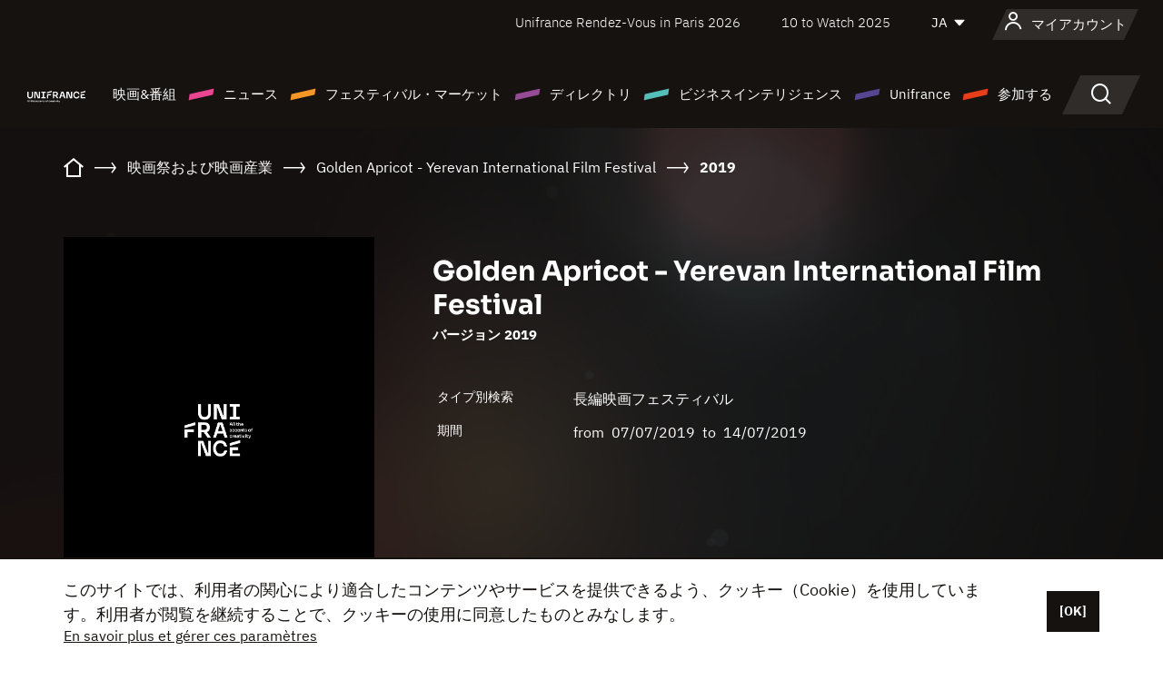

--- FILE ---
content_type: text/html; charset=utf-8
request_url: https://www.google.com/recaptcha/api2/anchor?ar=1&k=6LcJfHopAAAAAJA2ysQXhcpcbIYJi36tX6uIGLaU&co=aHR0cHM6Ly9qYXBhbi51bmlmcmFuY2Uub3JnOjQ0Mw..&hl=en&v=PoyoqOPhxBO7pBk68S4YbpHZ&size=normal&anchor-ms=20000&execute-ms=30000&cb=uy0piwebhyhc
body_size: 49482
content:
<!DOCTYPE HTML><html dir="ltr" lang="en"><head><meta http-equiv="Content-Type" content="text/html; charset=UTF-8">
<meta http-equiv="X-UA-Compatible" content="IE=edge">
<title>reCAPTCHA</title>
<style type="text/css">
/* cyrillic-ext */
@font-face {
  font-family: 'Roboto';
  font-style: normal;
  font-weight: 400;
  font-stretch: 100%;
  src: url(//fonts.gstatic.com/s/roboto/v48/KFO7CnqEu92Fr1ME7kSn66aGLdTylUAMa3GUBHMdazTgWw.woff2) format('woff2');
  unicode-range: U+0460-052F, U+1C80-1C8A, U+20B4, U+2DE0-2DFF, U+A640-A69F, U+FE2E-FE2F;
}
/* cyrillic */
@font-face {
  font-family: 'Roboto';
  font-style: normal;
  font-weight: 400;
  font-stretch: 100%;
  src: url(//fonts.gstatic.com/s/roboto/v48/KFO7CnqEu92Fr1ME7kSn66aGLdTylUAMa3iUBHMdazTgWw.woff2) format('woff2');
  unicode-range: U+0301, U+0400-045F, U+0490-0491, U+04B0-04B1, U+2116;
}
/* greek-ext */
@font-face {
  font-family: 'Roboto';
  font-style: normal;
  font-weight: 400;
  font-stretch: 100%;
  src: url(//fonts.gstatic.com/s/roboto/v48/KFO7CnqEu92Fr1ME7kSn66aGLdTylUAMa3CUBHMdazTgWw.woff2) format('woff2');
  unicode-range: U+1F00-1FFF;
}
/* greek */
@font-face {
  font-family: 'Roboto';
  font-style: normal;
  font-weight: 400;
  font-stretch: 100%;
  src: url(//fonts.gstatic.com/s/roboto/v48/KFO7CnqEu92Fr1ME7kSn66aGLdTylUAMa3-UBHMdazTgWw.woff2) format('woff2');
  unicode-range: U+0370-0377, U+037A-037F, U+0384-038A, U+038C, U+038E-03A1, U+03A3-03FF;
}
/* math */
@font-face {
  font-family: 'Roboto';
  font-style: normal;
  font-weight: 400;
  font-stretch: 100%;
  src: url(//fonts.gstatic.com/s/roboto/v48/KFO7CnqEu92Fr1ME7kSn66aGLdTylUAMawCUBHMdazTgWw.woff2) format('woff2');
  unicode-range: U+0302-0303, U+0305, U+0307-0308, U+0310, U+0312, U+0315, U+031A, U+0326-0327, U+032C, U+032F-0330, U+0332-0333, U+0338, U+033A, U+0346, U+034D, U+0391-03A1, U+03A3-03A9, U+03B1-03C9, U+03D1, U+03D5-03D6, U+03F0-03F1, U+03F4-03F5, U+2016-2017, U+2034-2038, U+203C, U+2040, U+2043, U+2047, U+2050, U+2057, U+205F, U+2070-2071, U+2074-208E, U+2090-209C, U+20D0-20DC, U+20E1, U+20E5-20EF, U+2100-2112, U+2114-2115, U+2117-2121, U+2123-214F, U+2190, U+2192, U+2194-21AE, U+21B0-21E5, U+21F1-21F2, U+21F4-2211, U+2213-2214, U+2216-22FF, U+2308-230B, U+2310, U+2319, U+231C-2321, U+2336-237A, U+237C, U+2395, U+239B-23B7, U+23D0, U+23DC-23E1, U+2474-2475, U+25AF, U+25B3, U+25B7, U+25BD, U+25C1, U+25CA, U+25CC, U+25FB, U+266D-266F, U+27C0-27FF, U+2900-2AFF, U+2B0E-2B11, U+2B30-2B4C, U+2BFE, U+3030, U+FF5B, U+FF5D, U+1D400-1D7FF, U+1EE00-1EEFF;
}
/* symbols */
@font-face {
  font-family: 'Roboto';
  font-style: normal;
  font-weight: 400;
  font-stretch: 100%;
  src: url(//fonts.gstatic.com/s/roboto/v48/KFO7CnqEu92Fr1ME7kSn66aGLdTylUAMaxKUBHMdazTgWw.woff2) format('woff2');
  unicode-range: U+0001-000C, U+000E-001F, U+007F-009F, U+20DD-20E0, U+20E2-20E4, U+2150-218F, U+2190, U+2192, U+2194-2199, U+21AF, U+21E6-21F0, U+21F3, U+2218-2219, U+2299, U+22C4-22C6, U+2300-243F, U+2440-244A, U+2460-24FF, U+25A0-27BF, U+2800-28FF, U+2921-2922, U+2981, U+29BF, U+29EB, U+2B00-2BFF, U+4DC0-4DFF, U+FFF9-FFFB, U+10140-1018E, U+10190-1019C, U+101A0, U+101D0-101FD, U+102E0-102FB, U+10E60-10E7E, U+1D2C0-1D2D3, U+1D2E0-1D37F, U+1F000-1F0FF, U+1F100-1F1AD, U+1F1E6-1F1FF, U+1F30D-1F30F, U+1F315, U+1F31C, U+1F31E, U+1F320-1F32C, U+1F336, U+1F378, U+1F37D, U+1F382, U+1F393-1F39F, U+1F3A7-1F3A8, U+1F3AC-1F3AF, U+1F3C2, U+1F3C4-1F3C6, U+1F3CA-1F3CE, U+1F3D4-1F3E0, U+1F3ED, U+1F3F1-1F3F3, U+1F3F5-1F3F7, U+1F408, U+1F415, U+1F41F, U+1F426, U+1F43F, U+1F441-1F442, U+1F444, U+1F446-1F449, U+1F44C-1F44E, U+1F453, U+1F46A, U+1F47D, U+1F4A3, U+1F4B0, U+1F4B3, U+1F4B9, U+1F4BB, U+1F4BF, U+1F4C8-1F4CB, U+1F4D6, U+1F4DA, U+1F4DF, U+1F4E3-1F4E6, U+1F4EA-1F4ED, U+1F4F7, U+1F4F9-1F4FB, U+1F4FD-1F4FE, U+1F503, U+1F507-1F50B, U+1F50D, U+1F512-1F513, U+1F53E-1F54A, U+1F54F-1F5FA, U+1F610, U+1F650-1F67F, U+1F687, U+1F68D, U+1F691, U+1F694, U+1F698, U+1F6AD, U+1F6B2, U+1F6B9-1F6BA, U+1F6BC, U+1F6C6-1F6CF, U+1F6D3-1F6D7, U+1F6E0-1F6EA, U+1F6F0-1F6F3, U+1F6F7-1F6FC, U+1F700-1F7FF, U+1F800-1F80B, U+1F810-1F847, U+1F850-1F859, U+1F860-1F887, U+1F890-1F8AD, U+1F8B0-1F8BB, U+1F8C0-1F8C1, U+1F900-1F90B, U+1F93B, U+1F946, U+1F984, U+1F996, U+1F9E9, U+1FA00-1FA6F, U+1FA70-1FA7C, U+1FA80-1FA89, U+1FA8F-1FAC6, U+1FACE-1FADC, U+1FADF-1FAE9, U+1FAF0-1FAF8, U+1FB00-1FBFF;
}
/* vietnamese */
@font-face {
  font-family: 'Roboto';
  font-style: normal;
  font-weight: 400;
  font-stretch: 100%;
  src: url(//fonts.gstatic.com/s/roboto/v48/KFO7CnqEu92Fr1ME7kSn66aGLdTylUAMa3OUBHMdazTgWw.woff2) format('woff2');
  unicode-range: U+0102-0103, U+0110-0111, U+0128-0129, U+0168-0169, U+01A0-01A1, U+01AF-01B0, U+0300-0301, U+0303-0304, U+0308-0309, U+0323, U+0329, U+1EA0-1EF9, U+20AB;
}
/* latin-ext */
@font-face {
  font-family: 'Roboto';
  font-style: normal;
  font-weight: 400;
  font-stretch: 100%;
  src: url(//fonts.gstatic.com/s/roboto/v48/KFO7CnqEu92Fr1ME7kSn66aGLdTylUAMa3KUBHMdazTgWw.woff2) format('woff2');
  unicode-range: U+0100-02BA, U+02BD-02C5, U+02C7-02CC, U+02CE-02D7, U+02DD-02FF, U+0304, U+0308, U+0329, U+1D00-1DBF, U+1E00-1E9F, U+1EF2-1EFF, U+2020, U+20A0-20AB, U+20AD-20C0, U+2113, U+2C60-2C7F, U+A720-A7FF;
}
/* latin */
@font-face {
  font-family: 'Roboto';
  font-style: normal;
  font-weight: 400;
  font-stretch: 100%;
  src: url(//fonts.gstatic.com/s/roboto/v48/KFO7CnqEu92Fr1ME7kSn66aGLdTylUAMa3yUBHMdazQ.woff2) format('woff2');
  unicode-range: U+0000-00FF, U+0131, U+0152-0153, U+02BB-02BC, U+02C6, U+02DA, U+02DC, U+0304, U+0308, U+0329, U+2000-206F, U+20AC, U+2122, U+2191, U+2193, U+2212, U+2215, U+FEFF, U+FFFD;
}
/* cyrillic-ext */
@font-face {
  font-family: 'Roboto';
  font-style: normal;
  font-weight: 500;
  font-stretch: 100%;
  src: url(//fonts.gstatic.com/s/roboto/v48/KFO7CnqEu92Fr1ME7kSn66aGLdTylUAMa3GUBHMdazTgWw.woff2) format('woff2');
  unicode-range: U+0460-052F, U+1C80-1C8A, U+20B4, U+2DE0-2DFF, U+A640-A69F, U+FE2E-FE2F;
}
/* cyrillic */
@font-face {
  font-family: 'Roboto';
  font-style: normal;
  font-weight: 500;
  font-stretch: 100%;
  src: url(//fonts.gstatic.com/s/roboto/v48/KFO7CnqEu92Fr1ME7kSn66aGLdTylUAMa3iUBHMdazTgWw.woff2) format('woff2');
  unicode-range: U+0301, U+0400-045F, U+0490-0491, U+04B0-04B1, U+2116;
}
/* greek-ext */
@font-face {
  font-family: 'Roboto';
  font-style: normal;
  font-weight: 500;
  font-stretch: 100%;
  src: url(//fonts.gstatic.com/s/roboto/v48/KFO7CnqEu92Fr1ME7kSn66aGLdTylUAMa3CUBHMdazTgWw.woff2) format('woff2');
  unicode-range: U+1F00-1FFF;
}
/* greek */
@font-face {
  font-family: 'Roboto';
  font-style: normal;
  font-weight: 500;
  font-stretch: 100%;
  src: url(//fonts.gstatic.com/s/roboto/v48/KFO7CnqEu92Fr1ME7kSn66aGLdTylUAMa3-UBHMdazTgWw.woff2) format('woff2');
  unicode-range: U+0370-0377, U+037A-037F, U+0384-038A, U+038C, U+038E-03A1, U+03A3-03FF;
}
/* math */
@font-face {
  font-family: 'Roboto';
  font-style: normal;
  font-weight: 500;
  font-stretch: 100%;
  src: url(//fonts.gstatic.com/s/roboto/v48/KFO7CnqEu92Fr1ME7kSn66aGLdTylUAMawCUBHMdazTgWw.woff2) format('woff2');
  unicode-range: U+0302-0303, U+0305, U+0307-0308, U+0310, U+0312, U+0315, U+031A, U+0326-0327, U+032C, U+032F-0330, U+0332-0333, U+0338, U+033A, U+0346, U+034D, U+0391-03A1, U+03A3-03A9, U+03B1-03C9, U+03D1, U+03D5-03D6, U+03F0-03F1, U+03F4-03F5, U+2016-2017, U+2034-2038, U+203C, U+2040, U+2043, U+2047, U+2050, U+2057, U+205F, U+2070-2071, U+2074-208E, U+2090-209C, U+20D0-20DC, U+20E1, U+20E5-20EF, U+2100-2112, U+2114-2115, U+2117-2121, U+2123-214F, U+2190, U+2192, U+2194-21AE, U+21B0-21E5, U+21F1-21F2, U+21F4-2211, U+2213-2214, U+2216-22FF, U+2308-230B, U+2310, U+2319, U+231C-2321, U+2336-237A, U+237C, U+2395, U+239B-23B7, U+23D0, U+23DC-23E1, U+2474-2475, U+25AF, U+25B3, U+25B7, U+25BD, U+25C1, U+25CA, U+25CC, U+25FB, U+266D-266F, U+27C0-27FF, U+2900-2AFF, U+2B0E-2B11, U+2B30-2B4C, U+2BFE, U+3030, U+FF5B, U+FF5D, U+1D400-1D7FF, U+1EE00-1EEFF;
}
/* symbols */
@font-face {
  font-family: 'Roboto';
  font-style: normal;
  font-weight: 500;
  font-stretch: 100%;
  src: url(//fonts.gstatic.com/s/roboto/v48/KFO7CnqEu92Fr1ME7kSn66aGLdTylUAMaxKUBHMdazTgWw.woff2) format('woff2');
  unicode-range: U+0001-000C, U+000E-001F, U+007F-009F, U+20DD-20E0, U+20E2-20E4, U+2150-218F, U+2190, U+2192, U+2194-2199, U+21AF, U+21E6-21F0, U+21F3, U+2218-2219, U+2299, U+22C4-22C6, U+2300-243F, U+2440-244A, U+2460-24FF, U+25A0-27BF, U+2800-28FF, U+2921-2922, U+2981, U+29BF, U+29EB, U+2B00-2BFF, U+4DC0-4DFF, U+FFF9-FFFB, U+10140-1018E, U+10190-1019C, U+101A0, U+101D0-101FD, U+102E0-102FB, U+10E60-10E7E, U+1D2C0-1D2D3, U+1D2E0-1D37F, U+1F000-1F0FF, U+1F100-1F1AD, U+1F1E6-1F1FF, U+1F30D-1F30F, U+1F315, U+1F31C, U+1F31E, U+1F320-1F32C, U+1F336, U+1F378, U+1F37D, U+1F382, U+1F393-1F39F, U+1F3A7-1F3A8, U+1F3AC-1F3AF, U+1F3C2, U+1F3C4-1F3C6, U+1F3CA-1F3CE, U+1F3D4-1F3E0, U+1F3ED, U+1F3F1-1F3F3, U+1F3F5-1F3F7, U+1F408, U+1F415, U+1F41F, U+1F426, U+1F43F, U+1F441-1F442, U+1F444, U+1F446-1F449, U+1F44C-1F44E, U+1F453, U+1F46A, U+1F47D, U+1F4A3, U+1F4B0, U+1F4B3, U+1F4B9, U+1F4BB, U+1F4BF, U+1F4C8-1F4CB, U+1F4D6, U+1F4DA, U+1F4DF, U+1F4E3-1F4E6, U+1F4EA-1F4ED, U+1F4F7, U+1F4F9-1F4FB, U+1F4FD-1F4FE, U+1F503, U+1F507-1F50B, U+1F50D, U+1F512-1F513, U+1F53E-1F54A, U+1F54F-1F5FA, U+1F610, U+1F650-1F67F, U+1F687, U+1F68D, U+1F691, U+1F694, U+1F698, U+1F6AD, U+1F6B2, U+1F6B9-1F6BA, U+1F6BC, U+1F6C6-1F6CF, U+1F6D3-1F6D7, U+1F6E0-1F6EA, U+1F6F0-1F6F3, U+1F6F7-1F6FC, U+1F700-1F7FF, U+1F800-1F80B, U+1F810-1F847, U+1F850-1F859, U+1F860-1F887, U+1F890-1F8AD, U+1F8B0-1F8BB, U+1F8C0-1F8C1, U+1F900-1F90B, U+1F93B, U+1F946, U+1F984, U+1F996, U+1F9E9, U+1FA00-1FA6F, U+1FA70-1FA7C, U+1FA80-1FA89, U+1FA8F-1FAC6, U+1FACE-1FADC, U+1FADF-1FAE9, U+1FAF0-1FAF8, U+1FB00-1FBFF;
}
/* vietnamese */
@font-face {
  font-family: 'Roboto';
  font-style: normal;
  font-weight: 500;
  font-stretch: 100%;
  src: url(//fonts.gstatic.com/s/roboto/v48/KFO7CnqEu92Fr1ME7kSn66aGLdTylUAMa3OUBHMdazTgWw.woff2) format('woff2');
  unicode-range: U+0102-0103, U+0110-0111, U+0128-0129, U+0168-0169, U+01A0-01A1, U+01AF-01B0, U+0300-0301, U+0303-0304, U+0308-0309, U+0323, U+0329, U+1EA0-1EF9, U+20AB;
}
/* latin-ext */
@font-face {
  font-family: 'Roboto';
  font-style: normal;
  font-weight: 500;
  font-stretch: 100%;
  src: url(//fonts.gstatic.com/s/roboto/v48/KFO7CnqEu92Fr1ME7kSn66aGLdTylUAMa3KUBHMdazTgWw.woff2) format('woff2');
  unicode-range: U+0100-02BA, U+02BD-02C5, U+02C7-02CC, U+02CE-02D7, U+02DD-02FF, U+0304, U+0308, U+0329, U+1D00-1DBF, U+1E00-1E9F, U+1EF2-1EFF, U+2020, U+20A0-20AB, U+20AD-20C0, U+2113, U+2C60-2C7F, U+A720-A7FF;
}
/* latin */
@font-face {
  font-family: 'Roboto';
  font-style: normal;
  font-weight: 500;
  font-stretch: 100%;
  src: url(//fonts.gstatic.com/s/roboto/v48/KFO7CnqEu92Fr1ME7kSn66aGLdTylUAMa3yUBHMdazQ.woff2) format('woff2');
  unicode-range: U+0000-00FF, U+0131, U+0152-0153, U+02BB-02BC, U+02C6, U+02DA, U+02DC, U+0304, U+0308, U+0329, U+2000-206F, U+20AC, U+2122, U+2191, U+2193, U+2212, U+2215, U+FEFF, U+FFFD;
}
/* cyrillic-ext */
@font-face {
  font-family: 'Roboto';
  font-style: normal;
  font-weight: 900;
  font-stretch: 100%;
  src: url(//fonts.gstatic.com/s/roboto/v48/KFO7CnqEu92Fr1ME7kSn66aGLdTylUAMa3GUBHMdazTgWw.woff2) format('woff2');
  unicode-range: U+0460-052F, U+1C80-1C8A, U+20B4, U+2DE0-2DFF, U+A640-A69F, U+FE2E-FE2F;
}
/* cyrillic */
@font-face {
  font-family: 'Roboto';
  font-style: normal;
  font-weight: 900;
  font-stretch: 100%;
  src: url(//fonts.gstatic.com/s/roboto/v48/KFO7CnqEu92Fr1ME7kSn66aGLdTylUAMa3iUBHMdazTgWw.woff2) format('woff2');
  unicode-range: U+0301, U+0400-045F, U+0490-0491, U+04B0-04B1, U+2116;
}
/* greek-ext */
@font-face {
  font-family: 'Roboto';
  font-style: normal;
  font-weight: 900;
  font-stretch: 100%;
  src: url(//fonts.gstatic.com/s/roboto/v48/KFO7CnqEu92Fr1ME7kSn66aGLdTylUAMa3CUBHMdazTgWw.woff2) format('woff2');
  unicode-range: U+1F00-1FFF;
}
/* greek */
@font-face {
  font-family: 'Roboto';
  font-style: normal;
  font-weight: 900;
  font-stretch: 100%;
  src: url(//fonts.gstatic.com/s/roboto/v48/KFO7CnqEu92Fr1ME7kSn66aGLdTylUAMa3-UBHMdazTgWw.woff2) format('woff2');
  unicode-range: U+0370-0377, U+037A-037F, U+0384-038A, U+038C, U+038E-03A1, U+03A3-03FF;
}
/* math */
@font-face {
  font-family: 'Roboto';
  font-style: normal;
  font-weight: 900;
  font-stretch: 100%;
  src: url(//fonts.gstatic.com/s/roboto/v48/KFO7CnqEu92Fr1ME7kSn66aGLdTylUAMawCUBHMdazTgWw.woff2) format('woff2');
  unicode-range: U+0302-0303, U+0305, U+0307-0308, U+0310, U+0312, U+0315, U+031A, U+0326-0327, U+032C, U+032F-0330, U+0332-0333, U+0338, U+033A, U+0346, U+034D, U+0391-03A1, U+03A3-03A9, U+03B1-03C9, U+03D1, U+03D5-03D6, U+03F0-03F1, U+03F4-03F5, U+2016-2017, U+2034-2038, U+203C, U+2040, U+2043, U+2047, U+2050, U+2057, U+205F, U+2070-2071, U+2074-208E, U+2090-209C, U+20D0-20DC, U+20E1, U+20E5-20EF, U+2100-2112, U+2114-2115, U+2117-2121, U+2123-214F, U+2190, U+2192, U+2194-21AE, U+21B0-21E5, U+21F1-21F2, U+21F4-2211, U+2213-2214, U+2216-22FF, U+2308-230B, U+2310, U+2319, U+231C-2321, U+2336-237A, U+237C, U+2395, U+239B-23B7, U+23D0, U+23DC-23E1, U+2474-2475, U+25AF, U+25B3, U+25B7, U+25BD, U+25C1, U+25CA, U+25CC, U+25FB, U+266D-266F, U+27C0-27FF, U+2900-2AFF, U+2B0E-2B11, U+2B30-2B4C, U+2BFE, U+3030, U+FF5B, U+FF5D, U+1D400-1D7FF, U+1EE00-1EEFF;
}
/* symbols */
@font-face {
  font-family: 'Roboto';
  font-style: normal;
  font-weight: 900;
  font-stretch: 100%;
  src: url(//fonts.gstatic.com/s/roboto/v48/KFO7CnqEu92Fr1ME7kSn66aGLdTylUAMaxKUBHMdazTgWw.woff2) format('woff2');
  unicode-range: U+0001-000C, U+000E-001F, U+007F-009F, U+20DD-20E0, U+20E2-20E4, U+2150-218F, U+2190, U+2192, U+2194-2199, U+21AF, U+21E6-21F0, U+21F3, U+2218-2219, U+2299, U+22C4-22C6, U+2300-243F, U+2440-244A, U+2460-24FF, U+25A0-27BF, U+2800-28FF, U+2921-2922, U+2981, U+29BF, U+29EB, U+2B00-2BFF, U+4DC0-4DFF, U+FFF9-FFFB, U+10140-1018E, U+10190-1019C, U+101A0, U+101D0-101FD, U+102E0-102FB, U+10E60-10E7E, U+1D2C0-1D2D3, U+1D2E0-1D37F, U+1F000-1F0FF, U+1F100-1F1AD, U+1F1E6-1F1FF, U+1F30D-1F30F, U+1F315, U+1F31C, U+1F31E, U+1F320-1F32C, U+1F336, U+1F378, U+1F37D, U+1F382, U+1F393-1F39F, U+1F3A7-1F3A8, U+1F3AC-1F3AF, U+1F3C2, U+1F3C4-1F3C6, U+1F3CA-1F3CE, U+1F3D4-1F3E0, U+1F3ED, U+1F3F1-1F3F3, U+1F3F5-1F3F7, U+1F408, U+1F415, U+1F41F, U+1F426, U+1F43F, U+1F441-1F442, U+1F444, U+1F446-1F449, U+1F44C-1F44E, U+1F453, U+1F46A, U+1F47D, U+1F4A3, U+1F4B0, U+1F4B3, U+1F4B9, U+1F4BB, U+1F4BF, U+1F4C8-1F4CB, U+1F4D6, U+1F4DA, U+1F4DF, U+1F4E3-1F4E6, U+1F4EA-1F4ED, U+1F4F7, U+1F4F9-1F4FB, U+1F4FD-1F4FE, U+1F503, U+1F507-1F50B, U+1F50D, U+1F512-1F513, U+1F53E-1F54A, U+1F54F-1F5FA, U+1F610, U+1F650-1F67F, U+1F687, U+1F68D, U+1F691, U+1F694, U+1F698, U+1F6AD, U+1F6B2, U+1F6B9-1F6BA, U+1F6BC, U+1F6C6-1F6CF, U+1F6D3-1F6D7, U+1F6E0-1F6EA, U+1F6F0-1F6F3, U+1F6F7-1F6FC, U+1F700-1F7FF, U+1F800-1F80B, U+1F810-1F847, U+1F850-1F859, U+1F860-1F887, U+1F890-1F8AD, U+1F8B0-1F8BB, U+1F8C0-1F8C1, U+1F900-1F90B, U+1F93B, U+1F946, U+1F984, U+1F996, U+1F9E9, U+1FA00-1FA6F, U+1FA70-1FA7C, U+1FA80-1FA89, U+1FA8F-1FAC6, U+1FACE-1FADC, U+1FADF-1FAE9, U+1FAF0-1FAF8, U+1FB00-1FBFF;
}
/* vietnamese */
@font-face {
  font-family: 'Roboto';
  font-style: normal;
  font-weight: 900;
  font-stretch: 100%;
  src: url(//fonts.gstatic.com/s/roboto/v48/KFO7CnqEu92Fr1ME7kSn66aGLdTylUAMa3OUBHMdazTgWw.woff2) format('woff2');
  unicode-range: U+0102-0103, U+0110-0111, U+0128-0129, U+0168-0169, U+01A0-01A1, U+01AF-01B0, U+0300-0301, U+0303-0304, U+0308-0309, U+0323, U+0329, U+1EA0-1EF9, U+20AB;
}
/* latin-ext */
@font-face {
  font-family: 'Roboto';
  font-style: normal;
  font-weight: 900;
  font-stretch: 100%;
  src: url(//fonts.gstatic.com/s/roboto/v48/KFO7CnqEu92Fr1ME7kSn66aGLdTylUAMa3KUBHMdazTgWw.woff2) format('woff2');
  unicode-range: U+0100-02BA, U+02BD-02C5, U+02C7-02CC, U+02CE-02D7, U+02DD-02FF, U+0304, U+0308, U+0329, U+1D00-1DBF, U+1E00-1E9F, U+1EF2-1EFF, U+2020, U+20A0-20AB, U+20AD-20C0, U+2113, U+2C60-2C7F, U+A720-A7FF;
}
/* latin */
@font-face {
  font-family: 'Roboto';
  font-style: normal;
  font-weight: 900;
  font-stretch: 100%;
  src: url(//fonts.gstatic.com/s/roboto/v48/KFO7CnqEu92Fr1ME7kSn66aGLdTylUAMa3yUBHMdazQ.woff2) format('woff2');
  unicode-range: U+0000-00FF, U+0131, U+0152-0153, U+02BB-02BC, U+02C6, U+02DA, U+02DC, U+0304, U+0308, U+0329, U+2000-206F, U+20AC, U+2122, U+2191, U+2193, U+2212, U+2215, U+FEFF, U+FFFD;
}

</style>
<link rel="stylesheet" type="text/css" href="https://www.gstatic.com/recaptcha/releases/PoyoqOPhxBO7pBk68S4YbpHZ/styles__ltr.css">
<script nonce="6J1MFzhZ9HVC4nR9s5KdQg" type="text/javascript">window['__recaptcha_api'] = 'https://www.google.com/recaptcha/api2/';</script>
<script type="text/javascript" src="https://www.gstatic.com/recaptcha/releases/PoyoqOPhxBO7pBk68S4YbpHZ/recaptcha__en.js" nonce="6J1MFzhZ9HVC4nR9s5KdQg">
      
    </script></head>
<body><div id="rc-anchor-alert" class="rc-anchor-alert"></div>
<input type="hidden" id="recaptcha-token" value="[base64]">
<script type="text/javascript" nonce="6J1MFzhZ9HVC4nR9s5KdQg">
      recaptcha.anchor.Main.init("[\x22ainput\x22,[\x22bgdata\x22,\x22\x22,\[base64]/[base64]/[base64]/KE4oMTI0LHYsdi5HKSxMWihsLHYpKTpOKDEyNCx2LGwpLFYpLHYpLFQpKSxGKDE3MSx2KX0scjc9ZnVuY3Rpb24obCl7cmV0dXJuIGx9LEM9ZnVuY3Rpb24obCxWLHYpe04odixsLFYpLFZbYWtdPTI3OTZ9LG49ZnVuY3Rpb24obCxWKXtWLlg9KChWLlg/[base64]/[base64]/[base64]/[base64]/[base64]/[base64]/[base64]/[base64]/[base64]/[base64]/[base64]\\u003d\x22,\[base64]\\u003d\x22,\x22R8KHw4hnXjAkwrITVWs7T8OibmYNwpLDtSBSwrJzR8KECzMgA8ONw6XDgsOlwpLDnsOdVMOWwo4ITsKbw4/DtsOcwr7DgUkqWQTDoHgLwoHCnUXDky4nwpcELsOvwpzDgMOew4fCuMOSFXLDpyIhw6rDlsOxNcOlw5A5w6rDj3/Dgz/DjWLCtkFLasO4VgvDvwdxw5rDun4iwr5cw78uP3nDjsOoAsKVecKfWMOrcsKXYsO7dDBcGcKQS8OgfG9Qw7jCvyfClnnCtxXClUDDk2N4w7YQLMOMQEQzwoHDrQtXFErCp2MswqbDskHDksK7w4DCtVgDw6/CsR4bwqXCocOwwozDisK4KmXCpMKCKDImwq00wqFnwp7DlUzCuQvDmXFwc8K7w5gqScKTwqYWU0bDiMOyCBp2IMK8w4zDqjPCjjcfAnFrw4TClcOWf8OOw6B4wpNWwqYVw6dsVsKyw7DDu8OUFj/DosOEwofChMOpOE3CrsKFwp/CkFDDgljDs8OjSSolWMKZw7J8w4rDolfDtcOeA8KhQQDDtnzDqsK2M8OxAFcBw4INbsOFwrQ7FcO1PAY/wovCqcO1wqRTwpUAdW7DkEM8wqrDu8KLwrDDtsKIwoVDEAPCtMKcJ1Mbwo3DgMK8LS8YJ8OWwo/CjjfDp8ObVGIWwqnCssKHEcO0Q0LCqMODw6/Do8KVw7XDq199w6d2eQRNw4tyUlc6OFfDlcOlB1nCsEfCvXPDkMOLJVnChcKuPTbChH/Cp29GLMO8wpXCq2DDhlAhEUrDhHnDu8KJwq0nCkMIcsOBfcKzwpHCtsO0NxLDij3Ds8OyOcOWwqrDjMKXR3rDiXDDuRFswqzCjsOIBMO+RB54c0XClcK+NMOnEcKHA33Cr8KJJsKJRS/DuQXDg8O/EMKEwqhrwoPCt8O5w7TDojQ+IXnDgFMpwr3CucKKccK3woLDvQjCtcK6wqTDk8KpHETCkcOGHG0jw5kLLGLCs8OCw6PDtcObP11hw6wqw73DnVFhw5MuemfCizxpw6XDik/DkjvDtcK2TjTDicOBwqjDncKfw7ImcAQXw6EnLcOuY8OSPV7CtMKawqnCtsOqNMOwwqUpCcOuwp3Cq8KQw7RwBcK7ZcKHXSXCtcOXwrEDwolDwovDpHXCisOMw5bCsRbDscKgwpHDpMKRAsOFUVprw6HCnR4EcMKQwp/DrcK9w7TCosKPfcKxw5HDoMK8F8OrwpLDlcKnwrPDlkoJC3crw5vCsibCuGQgw6Q/KzhkwpMbZsO9wogxwoHDu8KMO8KoJ3hYa3LCpcOOIT5hSsKkwq4aO8Oew4/Dh2o1S8K0J8Odw4XDlgbDrMOSw5R/[base64]/DqsOCw4XCrmDCqcOyecKdWMKrwoF3wqYTw4zDunjCtF7CkMKIw4R7RXVZFcKzwq7DpkPDq8KuChvDrngtwqvChsOrwqMywpjCkMOqwo/DgyLDpmoKUjvCkSMbJMKhacO3w6M9QsKIZsODO1B5w6vCnsO4SznCt8K+woZ8T2/DscOFw4F5wpAoCMOzIsK5HiDCon9bF8Kgw4XDhAlMQcOgG8Otw74DdMObwog+LkYnwo0cNUrCksOcw7xvaxLDqGtsEjzDtC8GOsOqwrvCiToTw73DtMKkw7YgUcKGw4nDrMOvDcO1w7bDpDbDuh4PW8K+wpEFw6VzOsKfwqFNP8K2w5/DnmlsMx7DkQwNYUxww4rCj1rCrsKtw47DoXJ4FcK5TzjDlW7DmgDDpAbDoC/CmcKCw7LDsid3wqA+DMO7wp/CjkDCnMOaWcOiw7nDtw8tTRbDjsObw6nDoEgKO1fDt8KQJ8K1w7Npw5vDhcKsRU3CrGDDoj/CqsK8wqHDiHlnTMOpF8OuBcOGwoVUwpvDmC3DrcO6w7UrBsKhQ8KmbMKVb8K3w6REw7h7wr5tccOhwqLDk8Oaw5RQwrXDsMOGw6ZSwrYtwrwiwpLCm11Xw4s5w6XDqcOMwrrCtC/Cm3nCsVPDvxfDqsKXwpzCjcORw4lIATFnMGJoEW3CmV3CvsOHwrLDrMOZZMKHwql8BwbCkVJyWiXDhGBbdMO9FcKBJTXDlljDpBPChVbClATCvMO/[base64]/DuErCrMKJwoh5wpUZF8KmAMKJKMOqSykxwot9J8K4wqHCo3/CtCBCwqXCscK7PcO6w4k6ZcKaXAQkwpJfwqdpTMKvEcKWfsOuZEJXwr/[base64]/Q8KpwrvDgmrCusOZwrrCscKRBm1lwpDCiMONwqjCmiwgX8O3wrHCvxlGwoPDqcKaw4HDm8OGwoDDi8OrL8OrworDkWfDi0fDsiUKw5p1wrbDuFgFwpvClcKow4fDskh+Px0nJcOtb8OnUMOIesOKXlBNwpddw7Ezwoc/[base64]/DqsK1H8ORdcKFwrvCsBvDjA8/AT/[base64]/DsnzCh8O3Pm1+w65kw5rDtcOIw4VcGmfCqcObAF56E2MQL8OowoVrwqR9czNbw7N+wobCrcOKw4LDscOcwrJWVsKFw5VUw4rDpsODwr0lScOzQD/DlcOKwqxUKsKew4/DmsOZc8K7w413w7Z2w7FhwoHDmsKSw6o7w5LCrlTDuH0Pw6HDj2jCsSBBVTLCuX/[base64]/DgDYfRRtAwp7Cm3ctKMK6wpHCjDTCkcKEwokwPRPDqVDChMOkwrJ7DFgqwrg+SmzClxDCscK/diQawqnDqxUjXG45cU4abRzDtx09w4AZw5hoA8K6wo9aXMOLAcKjwqdDw7IpewdIw4LDtFpCw5RzR8Ohw4Qywq/DsXvCkRYoXcOew5IRwrxieMKbwo3Dkg7Dow7DkcKEw4/DuWJDYTNawrfDhTIZw5jCux/CpEXCtEx+w7sFKsKnw7gPwp1Bw5oUDMK6wonCtMKJw4VcdBvDh8K2Dy4HDcKrd8OnJi/DlsOhDcOWUHNpVcOIGjnCtMOyw7TDpcOEFA/DhcOzw7/DvsK1LBE9w7PCk3jCmmAfw4chIMKLwq89w60Mc8Kzw4/CtijCl0AFwqDCr8KHMg/DiMOHw6cFCMKMEBHDp03DocO+w7TDlBjCvcKRUizDpTzDoTlabsKEw4lVw682w54zwoVbwpR8ZTpEUVxDWcKPw47DvcKxdXvCvkDCt8Orw5RDwrzCi8KNHRHCpiJgfMODKMOFBy3DqissOsOrchrCrkHDv3kvwrlMSHjDrwlmw5Y9SHjCqzfDkcKrXA/Dj1LDoHfDlMOCLFQzHnYLwpd0wpY5wpN7bQFzw7vCt8KRw5/DhyIJwpwWwovDuMOcw5Exw6XDucO6U18hwrR5ZG9cwoPDmlI8L8OMwoTCpQ9WVFHDslZNw57CoHpJw4zCtsOsQyRNSTDDr2DCthofNDpEw6YjwpcaC8Otw7bCo8KVfG4GwoB2XC3Cl8OAw61swqJ2wozCiHDCq8KHRR7CtAlpVMOnUh/DhS0bScKww79ICX5heMKvw6FXAMKnOsO5BnF7EVzCg8OaesONQHjCgcO0GT7CvCjCnQxZw57DokZQRMO3w5rCvmUJLm4qw7/DicKpQBcIZsKJAMKJw6jCmVnDhsO2DcOVw4Fzw5nCicK/wrrDtF7DpQPDpsKZw4XDvk7Co2DCgMKSw64Gw5tmwqt0dR13w6nDhMKvw600wrPDssKHZMOxwrFiMcOZw6YnGn/CpVFXw5tgwowPw7okwq3Cj8OXPG/CgDrDrinCkGDDoMOawqvDiMOUQMOzJsOwOUs+w7Zkw77DlFPCmMOeGcOfw6Buw5TDoCAzLybDqBXCsWFOw7fDmhMcIzXDt8K0Xg5tw6R6UMKbNErCsjB4H8Kcw4pZw43CpsKVUkvCisKJwrRSUcOYQnfCogRHwpsGwoZ1EjYkwrzDj8Kgw7AcCThqMm/DlMOnO8KUH8OOw6BYaCwFwotCw4bCgFt0w5rDqsK4KsO0AMKILcOaHF7CnklvUmnDrsKEwoh2EMOLw7HDqcKjQF/Cl2LDp8OODsK/[base64]/EnbDqsKBw5gSw4xJw5sHWTfCqsKQEcKXAMOhZHx/w6nDtmhVBy3Cs2pcA8KmCjR0wr7ClcKsW0vDqsKfH8Knwp3Cr8OcJ8Oyw7Q1wpfDtMOgCMOcw4nDj8KZUsKdfFXCjAfDhBw2aMOmw4zDgsOYw7Baw5BBcsOPw5ZiZwfDil5oDcO9OcOHWR0aw455esOPAcKmworCqsOFwoF7W2DCl8OxwqfCqi/DjAvCr8O0GMKwwo3DikfDtz7DnGbCnC0bwq0JF8Kkw5rCmsKlw54Ewp7DrsO5YAx0wrpSf8O6XTdywq8dw4zDsHRCL37CqSvCnsK6wrlYXcOpw4Vow40Dw5/DksKYLGhBwrrCtWwbaMKqIMKqacOLw4bCjnIdPcKhwqTCk8KtOXFtwoHDlcOywpYbZcOXwpLDrTMwSSbDvhrDrsKaw4gvw6LDg8K6wpDDshzDvwHCvFPDgsOtwo8Ww7woV8OIwo5cWnptQcK+PGFmJsKwwpdHw7nCvxTDinbDkFPDlsKlwo/Dv13DscK/wqLDq2fDtMO2w4HChTwaw4QOw6Zfw685YFAlMcKOwqkPwpjDkcKkwpPDusK1bRrCr8K0ej8AW8KRUcOyXsKmw7dSD8KUwrM5AQPDn8K9wrTCv0VSwojDsQjCnFjDvQ8WPXVqwqzCqWfCp8KEXsOWwqIDEsK9HsOSwp3CmEBiV3E2BMK+w6gzwrhiwpAPw4PDgj/[base64]/DtQPDg2PDv3RQWyEQwpQgI8KUw7pyw5k6Hg5LNMKNcBzCksKSRlEHw5bCg2XCvRfCninCjENgXEkrw4Bhw6fDqH3CmH3DkMKvwpNMwovChWo0Dkpiw5rCp2cuBilPJzjCiMOcw64wwrcnw6k7MsKvCMK/w4QPwqg0WjvDl8Kqw7Vjw5TCmjQ/wr8yd8Kqw6bDt8KUa8KZMkLCpcKjw5XDvwJPYHE/wrYJDcKqM8KxdznCq8Otw4fDl8KkBsOXfnkQRmwdwpzDqAYSwpDCvnrChGVqw5zCkcOLwqzDtnHCn8KBAkQkE8K3w4TCm1lfwoPDtMOHwrXDnsKzOBfCtEJqKidCW1zCm2zDjFrDtVk9wokSw5nDpcOFZHolwo3Dp8OVw6AkcW/Dn8O9csK8U8OUQMKTwrlDJHtnw6hyw6XDqnvDnMK+K8K6w4DDqMOPw5nDvVYgc25OwpQFCcKswrgnKgXDkyPCg8OTw6rDrsK/[base64]/OcK4SsOVwo3DinIuw6ZRdT11wq05wq4PwrZ3YicZwo7CsgE+WcK6wo9lw6TDsVjDrBphKSDDmB7CrcKIw6Jbw5rDgzTCtcOsw7rCqsObfnlBwqLCusKic8Ohw6zChCHCmVLDicKVw6/CtsOOPj/DmDzCkwjDusO/QcO1VhlOIANKwoHCsyMbw4DDhMOwbcOLwpvDvBRpw7Z1YMK/wqsBMhdmKgTCnlHDh21ufsOjw4w+b8OLwpgychDCj2Etw7PDvsOMCMKBVcKxAcOwwoTCisKJwrUVwpVja8OpambClFAuw5PCvzfDsCMNw4JDNsOywp9+wqnDjcOjwqx/Yh8EwpHCgcOaYVjDlMKIXcKlw6M7wpg6NsOEI8OXCcKCw5sqUMOGDT/CjloNbgsmw77Dm1hewoHDv8KPMMKDa8O+w7bDpsO0ay7CicOLOyEvw6LCs8OmbMOdI3/[base64]/[base64]/[base64]/DgcKhw5vDpsKRw6I+ZUV4DiUmwoHCoCIyw7Uff3zDvTnDocK2HcObw7LDmSJLfmXCjHzDlmfDg8OWCsKbw6XDuzDCmwTDksO0VHEUa8O/JsKVZlVhFAJ/wp7CpC1sw7vCusKfwpE8w7jCucKlw68XMH8CAcOzw5/[base64]/UsKMSMKOGxvCmgbDs2lnwqEXWBUMwqrDkMKpw6zDiMK/XFHDrwdswpFhwoZgUMKASnXDtVILTsOSG8KBw5rDlsKfSFkVPMKZGHp9w7vCnHIdGmR8TUBGY2IsVcKgaMKUwoZRMMOmIMOqNsKOBsOXP8ODIMKhFsORw4wnwp0/ZsOWw4VeWzRDP1BjYMKrayITUlJnwp/[base64]/CqsO+w5w/GQ5vByvDsEcTw6IdwrBaBV9fHAjDncOdw4jCj3zCq8OuAAPCgTrCvMK9I8KQImPCkMOnFcK8wqBGBlpzMsKTwphew5vClhxYwqXCpMK/[base64]/[base64]/DjcOQw6PCsMKjw4TCoDjCsT7DogHDuzHCnRvChsOjw5HDkWDDiD5Le8OJw7bCsQfCnh3DtV1hw48VwrrCu8Kpw4/DqAsjdcOxw7zDscKpfsKRwqXDrMKWw6/Cuw9Jw4JtwoZyw6V2wqzCtS9Aw5JuQXDChcOcCx3ClkfCrcOzIsKRw7hzw5tFMsOMwpjCh8ODCXjDq2UaMwfCiDpDwqImw6bDljUpImHDnhtmOcO+aGJewoRzVCEtwprDhMKkXxc8wq1IwqV9w6U1IsOyW8ODw7nCtMKtwqjDq8OTw6xRwo3CjiNRwrvDki/[base64]/R3ZQM8Kswr7Dk1EOaU4kwoENGVvDhnPDnht2e8Ofw5cTw5LCnXXDkHrCtw3Dl1LCiybDqMKhTsK3ZCA9w5ULBGpkw40tw7kNJMKnCyV2RWA9IxUHwq/Ckm/[base64]/[base64]/wqYVwoLDllp+w4t0wpERwrckbAXCsUXCgn3DjnzDgMOAdmbCsU1pTsKfUhvCpsOnw4wLLCJ9L1V6YcO5w67CmMKhNlDCsmMKDEtBeCPCqn4JdnlkczILX8KCAU3DrcOwcMKmwqzDtsKPfHw4djnCjMONXsKaw7DDtG3Dj1/DncO/woXChmV8BcKBw73CohnCmDjDv8OrwrDDvMOoV1p7EnjDnVs1TGJ/D8OUw63CrExYNFNlWXzCu8ONc8O5QsOHPsK8OcO+wrRCLwHDoMOMOHfDhsK/w70KM8Olw4l9wrDCkW9ywrLDshUTHsOvUsOMcsORYXjCs3zDnC5ewqnDhRrCkUNwKmbDr8OsFcOuQ3XDjGJiK8K5w4prMCnCvDcRw7pDw6TCu8ObwrhVZFLCsDHCogIJw6vDgBk9wqXCgXdKwonDl206w43Dhg9dwq4Tw5Eiw7oww5t/w4QHA8KCw6rDv2fCt8OaF8Kqb8OFwqrCsStoXB4sQcOAwpDCpcOMDsKiwo99woI9JR9IwqLCtVACw5vCjxxYw7XCihx3w48lwqnDu08Qwr8/w4bChcOcfl7DnitRR8OdEMKOw4fClsKRSj86a8O3wqTDhH7DjcKuw4zDnsOdVcKKTwsmTwARw6DCvShtwp7DvsOVwp4gwolOwq3ClhLDnMOqVMKbw7RufT1cE8O9wq0UwpjCpcO9woJZPcK3BMOPYWzDtsKtw63DnQ/[base64]/Dkmp4w40Rwp3CtsKSwrrCoMKSXRnCgVHCjsK1w7LCo8OTYcOkw4oVw7vCiMK/cW4pZ2EbFcKxw7bCojTDswfCqTsww54RwqzCucOOM8K5PlPDmnkdRsOnwqrDsh9+XFMywrjCqBd5w6pvT3rCoAPCjmAJDcKcw5PDncKdw6EsHnTDp8OOw4TCvMO6CsKWRMOXbcKjw6/[base64]/CmEw3EMKwUsOzw7AEw4gJwpk2JmPCscO9RBnCk8K5RMK7w4NJw5ZgBMKMw7/ChsORwpbCijnDjsKWwpDCoMK3bj3Cm3gqf8OSwpbDiMK5w4R1DzYYIRnCvzxjwoPChnMhw5DCr8O0w7zCv8O2wpDDmk7DlcOnw7/DpTPCkF7Cj8KuPwxWwpI5T2/[base64]/[base64]/CkX0EG8O3w6Uaw4PCmFXCo2bDoTc9wrlzfm/CiFrDlRo2wpLCnsONTiYjw7NYBk/CmsOzw6bCqR3DuhvDrC7CiMOHwopjw54iw5/CgHfDusKMWcK7w7EAYVVgw6ERwrJ2bEsRQcKPw4d4wqLDqHIcwobCnjjDhlHComlFwqbCpMKiw6zCow07wox4w5lHL8OpwoPCpcOdwpzCtcKCc1gHwqXCnMKXcyzDrMOMw44DwrzDh8KXw4xEXmTDksKpHznCpsOKwp58dzB/w7hLMsObw6HCjsOqLXEewrQNUsOXwrx9Bwlcw5pjc1PDkcKnelLCgmwxe8KLwrTCq8ONw4TDp8Ojwr5fw5fDgcOowrNNw5PDucOFwqvCk8OUcjUSw4fCiMO9w6vDhwcRIyRhw53DnsKQOF7Dr2PDnMOKVF/CgcOXY8K+wovDgsOKw43CusK5woRbw6d+wqtCw6DDl1HCm0DDvGnCo8Kfw7XClAtVwqprUcKRHMKRM8OUwpXCuMK3V8Kzw7IoD10nLMKbGcKRw5AJwqMce8O/w6BYUG9Gwop9Q8KqwrA7w7bDq14+cR3DpsONwo7Cs8O6JzbCr8OAwq4fwoYNw6VYBsOYbFBcIsOGTsKJGMOWAzjCti8Zw6rDhEYhw5VtwpEEwqfDp0x9EMORwqLDom4/w4HDn0rCi8KUMnPDgMObDkZ7ZVYPDMKHwqbDqH3DuMO7w5PDuFzDusOiV3HDmg5OwoZcw7FlworCocKYwplbPMKBGg/CvgvDuQ3CojTCmn9xw7DCisOVFBJNw6s9ecKuwr4ibsKqQ1xkE8ODD8OcH8OSwqPCg2LCj3MSFMO4ERbCqsKmwrbDpGx6wpZ/E8OkH8O5w6LDpzR0w4/[base64]/w4nDkHHCjMKIKmAsw6tIQ8OAw6Mqwo5gw5nDmGHDqkl6w7UTwqY3w5PCmcKSwrTDtMKBw7YXLMKCw7PDhQ3DhcOIT1rCuHHCvsOwFQPDl8KJeXzCnsOVwqo2LAY6wq7Djkw5V8OhecOPwp/CsxPCl8K7VcOOwprDnxR9AFTCkSfDvMKWwodlwqbCiMOPwoHDsjTDvcK/w5rCuQ8Qwq3CpxLDlsKIAQFJCQXDscOBeDjDuMKGwrotwpfCrUUMw4xhw6DCkSrCt8O2w7rCtMOqHsOWWsOMKcOfUsOFw4RLFcO2w4TDmE12UcODKMK1aMOQa8KXAx7ChsK/wrE4ASHCgz3Ds8Olw5XCkR8vwphIw4PDrkDCg2Rywr3DpMKcw5rDkVg8w5tBF8K2E8OuwplHfMKMKkkjw7/Cj0bDusK7wpYcD8KbOCkcwq83wp43AmHCoy0dwo8yw6xwworCqmvChixjw5vDulo/BEnDlEVOw67DmxTDjjzCvcKOZFlew5PCvRjCkQrDrcKrwq3CrsKXw7R0wp9tGD3Dq0Ztw77CgMK2BMKTw7HCs8Kmwr49N8OHG8O7wqNFw4EjCxgnHUnDkcOew7XDrgfClFfDk0bDjUoMelxeRx3Ct8KpRVE+w6fCjsO5wr1cYcK2woRvZBLCpn8cw5/CscOPw57DngoHfyHDk2s/wp9QLMOOwq/CnXTDocOTw7NZwpcTw6M0w7MBwrXDn8Ksw5DCiMO5B8Kqw6NOw4/CngAOYsO9AMKsw6PDqsKgwqLDl8KLf8KRwqrCoS9XwoVKwr1oUhvDm13DnCVCeQ4Iw4xsKsO5NsK1w4FLDsOQNsOUeFsyw77CtMK2w7TDs0PDhD/ChXBRw4J7wrRqw7nCpQR4wpvCmCsXJcKgwrtwwo3Cg8OAw5oUwrx/AcO3BxfDnzFQYsKcaD15wrHDvsO4PsKPMX9yw7x2RsOPM8Kyw5U2w47CisOFDhgGw69hwoLCjw/Cg8KlccOmASLDkMOWwoV2w4M0w6HDikrCnldSw7o+KQbDtwEVAsOowpfDpEo9w7bCj8OBYkc2w7fCkcO/[base64]/CqsOrbkxNw5trLXDDrsKecsKkw69dw61cw4nDvcK2w7lowqfCj8Osw6jDnk1ZQSXDmMKNwpPDhGljw7xrwrXDimk+w63Dok3DhsK8wrN2w5vDjcKzwrYcXMKZCcOjwqPCu8K1wq8wCE5rw5lww53ChBzCkjArSxUgFEjDr8KRDsKVw7p0E8OxCMK/QT8XS8OcFUY1w4N/[base64]/DliMvw7bCqn/CqUzCtcKEwoUrwrvCjcKewpRbw5zDkcOJwqvChcOeb8KoL2jDuxcOwo3Cq8KPwrxlwr/DmMOuwqYnBh7DgMO8w48qwox/[base64]/Dh8Olw7vDiw3Dn0zCkcO5J8KYw5skERVawpErMBUyw7jCtMK+w77Du8KowrDDgsK8wqF9fMObwprCiMK/w5JjVmnDulQzBH8+w5o+w6IWwqrDt3DDg3ozPCXDrcOjcX3CoiPDqcKwO1/Ct8Kbw67Dv8KtIF8vEldaG8K4w6EnBRvCglxTw7TDh1hQw6wuwpTDi8ODAsOkwovDi8KAG3vCrsK/BcKMwplZwrHDh8KoOX/CgUElw5rCj2ghSsKBaUdrw4XCicKsworDi8K3DG/CgxEOA8OcIsKYQcOZw4poJTLDpcOTw7zDucO1wpXCj8Ktw7QAEMK7wpLDnMO2XRjCusKOecOww617wqrCncKNwrZJKsOLW8OjwpotwrHCisKKT1TDmMKBw57DjXQhwokzZ8KawpltUV/DmsKOFGBtw5XCk3pxwrrDpQnDjQTDgxrCmw9PwozDisKpwpDCssOAwoUuUMOgfMKNQMKfF23CrcK5Lno5wqfDh2hFwooaBw1fPFYOwqbDlcKYwpbCocOowosPw4hIeHsuw55FKx/CiMKEw7TDr8KKw5/DmADDsmcCw4HCvMO2JcOpYwDDk3/Dq2vClcKfawArSkvCjHHDsMKxwoZBTCFqw5bDuDs8QEHCqzvDsVAHWxrCu8K9XcODFhNFwqZNGcKow50MUGAeZ8Opw5jCg8K7BAR8w4/DlsKNNXIlWcO/CMOhfQfCm20wwrHDn8KGwokpHA7DpMKBDcKiOXTCsw/[base64]/woIlSMOVw5zDu8KGBQgDw7k0w4PCszVxw6/CrMKiKS3CncK9w4AEYMORScKaw5DDgMKUC8OWFzFUwpotDMOmVsKPw7nDvixiwoBeOzlIwqXDt8KRJ8O5woQmw6fDqsOyw5/Cng1dLcKMQMO6ZDXDp1XCrMOowoDDpcO/wpbDt8O9CFxpwphdVABAWMOPUQbChsKifsOzfMK7w5TDt2fCmFpvwrpUw4AfwqTCqEgfTcOywrXCll5aw7oEB8KWwpjDucO2w6RzTcKLBAczwoDDt8ODTcKRLMKHOcK1wq41w7/DnXsnw51VBRovw6nDvsO9wobChEpReMOWw4bCrMK+RsOpJcOORRQBw6IPw7LCl8K6w5XCjsOAcMO9wrtcw7k9HsO9w4fCjVsFP8OHHsONw45TISjCnUrCuE3CkH7DlMKIwql2wrbDiMKhw7t3DWrCkSjDhUAzw5shbHnCuk7CvMO/[base64]/woVoDjTCrEASw4TDthnDlcOawqMPO2HCijlGwoNEwrMCNsOUMMOpwq8iw55bw79NwqJPfknDiTbCrgnDmXZBw6XDtsKxTcO4w5LCg8KRwrLCr8KGwo/DtMK6w5zCrMOCQzB6KFB3wp7DjRxHacOeJsOOB8OAwoc/wr7CvjlXw7FRwpppwox9bFQAw743fEocG8KdHsOaMl0tw6LDrMOHw7DDrE0ac8OVbCHCrcOaMcKgX1fDv8OSwq86AcOuc8KGw70uaMOwccKKw6E2wo1gwrHDlcO+wqjClDbDl8Kqw5BwB8KoPsKCOsKUTWbDucOFTwtFaQgbwpNKwo/DgsOawqYgw5/CtzoWw67Du8O8woXDi8OkwpLCssKCGMKIOsKYSGc+fMO5G8KLC8OzwqB3w7NfdntzUcKRw5grasORw6/Dp8Oew5VZPSnCm8OUAMOLwoTDiHzDlBgjwr0dwrhEwpo/[base64]/DocORwpgtw5vCqMKcEsOtOsKMEHfDj8KRKsOgM8OHw5AmBHvCpcO9A8OEI8Kzw7ERMy9gw6vDskgNCsOTwrbDkMK8wrhtw7fCsBVkDxhtKcOiDMK8w74Nwr9NYcKuQndwwpnCvkLDhFrDtcKYw4fCmcOdwpwuw7xOBMO9woDCvcO/XUHCkxlLwqXDlkpew5Mde8OYcsKEAikMwot3U8OCwprCqcK8ccOVO8K4wrNrQlzCiMK8IcKHUsKENnMmwrR6wqkUUMOSwq7ClMOIwpwjEsKvYxs/w6sowpDDlHPDs8KFw4UtwofDqMK1A8KPHcKyRTlMwqx7BjHDmcKxRk5Rw5TCk8KnWsO9DDzCrEjCoxFNbcK4TsO7ZcK9C8OJfsOlP8Kwwq/CggDDsGjDmcKWPEPColjCoMKyVMKNwqbDvcOBw4Rhw6vDv0MPEHHCusKJwoLDnjfDosKhwpAbM8OHCcKwFcOCw7E0wp/DokTCq0HCsnLCngPDlU7CpcObw6hTw6rClcOZwrpMwrx4wqUqw4QUw57DksKTakzCvQDDgi/DnMOKJcKwHsK5BsO+NMOeBMKqaR45HR/CgcKSEsOfwrQUPBIyJcOPwqBkDcOrIMKeMsK1wpvDrMOWwogoecOgFT/DqR7DgVPDqELChFYHwqFWRHoibsK+w6DDh3jDlmgjwpTCqFvDksK2csKVwoN/wobDgcK1wqQIwoLCvsKgw40aw7x7wovDisO8w43CgRrDtzrCmsOeUR3Ck8KlJMKwwrLClHrDpMKqw6pVW8KMw64/DcOqacKDwqkSC8Kswr3Dm8OseHLCtmzDkXZvwqAed31YByLCqHPCjcO+JiFvw41Pw45XwqXCuMKyw4skW8Kdw459w6cAwp3CgEzDvCzCnMOrw5nCqnLDncOPw4/DuXDCgMO1bMOlORjCpWnClGfDnMKRInhaw4jDlcO4w7NqbiF4w5LDq0nDlsKgexrDo8KFw7fCqMK2w6jCmMKDwo5Lwr3DvWPDhTvCjW/[base64]/CcOACGFKTDfDgcKOA8KWwopmHmlvw6k1VsKhw5LDhsOmLsKmwoVdbQ/[base64]/[base64]/CoMONRRwjIk7DjG7DjV/[base64]/w6LDo8OtZsKBw6nDsgNJw4NwHRgPw7rDocKCw4HDmsKrXE/[base64]/woHCg3PDoxIVW8K7wrczOkM4AsKjW8OTw43DssK/w7zDgsKRw4ZzwqPCh8OTNsOjU8OoQh3ChsOvwo4GwpkHwpRZbV3CvxHCiBxzM8OsTHPDmsKgNsKDeFrCs8OvPMK2dXTDoMKzeyXDvj/DmsO5HMKQJT/DvMK6W3UMUmNxesOqCSUzw7h+BsKCw6R4wo/CrFhCw67CkcKgwoTCssKDHsKlbygSMBANVS/Du8OtFR1RKsKVSEbCiMK8w5/Dq0I/w4rCu8OXbgIuwrIyM8KzP8K1az3ClMK0wo5uSRjDu8KUA8Olw5Bgw43DuE7DphXDliMMw7cBwqHCicO5wrgNc0TDhsOiw5HDoRl0w6PDlcKTKMKuw6PDji7DocO3wpbDt8KbwqHDvMOewrDClljDnMOqwr9PaCASwpnCucOQw5/DugUjIAXCpH8ddcK+MsOBw6vDl8KrwrVjwqZNBsOFdS/[base64]/[base64]/CsivCpsOXw6bCpcKSwoHDohbCvEYRXcOtwq3CiMO4asKjw7xqwqzDqsKbwq4IwrYVw653OcO/[base64]/DtcO5wpBXwotzDlVcGcOlcjFjwrPDvcKhTioGVX5AI8K4SsOuQj7CqgdsdsK8NsK5a1UmwrzDvMKhbMO8w65/cgTDh31zR2rDvcOWw6zDhgnCmyHDl1DCpcOvMztxAcKuUXx3woMxw6DCp8KkIcOALcKbITJIwrPChncuH8K1w5jDjcKlFMOMw4vDqMOWRHs2CcOZEsOwwoLCkVbDkcKCX2HCtMOkYQHDrMOETzwdwqxBw7V/w4HCum3Dm8OGw4oaYsOBOcOTEMKhH8OqZMOBO8KLN8KYw7YYwqIjw4cVwpwDBcOIZ0rDrcKHaiNlcAcvX8OvZ8KSN8KXwr1yW1TDq3rCl13DucOgwoYnSQ3Cr8KAwrTCjMKXw4jDqMKCwqQiTsOZYjUMw5PDiMOnZQ/DrUZVbsO1F0XDlsOMw5VlGcO4w75Jw4LCh8O/Dx1uw53DpMK3Enwbw6zDkQrDgEbDssOlJsOpJycyw5HDo3zDkznDrhI+w61IFMOXwrbDmk5TwqpqwpQiRcOvw4UeHznDkBLDlcKjw4wCLMKKwpVMw6p8wpdgw7dIwp0Tw4/CisKkCFjClmQjw7Yuwo/DkGHDlk5aw55Gw7Fnw41zwojDqRh+cMKQXsKsw6XCv8OxwrZowonDgcK2wr3DrnRxwr0Bw6/DsTvCl3DDi0HDsnXCkMKow5HDosOLSVpvwr84wq3DrRHCh8KiwqfCjxBWEgLDksK9Vy5eW8KBOBxLwqjDtB3CtMKHEVDCjMOiKcOyw6/Cl8Ojw6rDjMKAwrvCrGhFwqYtC8K7w45fwpVwwpvCsC3DncOZNALCu8OWeFbCmcKXeHh+U8OPScO2w5LDv8Ojw5/ChksoHg3DisKuwqQ5w4nDtm/DpMKpw4PDoMKuw7A+w5LCvcKkaQPCih14CGLDlGh/[base64]/[base64]/Ck8O3LhTClgPDhw5VRijChVjCv0XCksKsKQDDiMKXw6XDuCJUw4pfwrLCqRfCmcKUPcOmw4/CoMOJwqDCtlREw5jDvh9ew6vCs8OSwqDCnkRwwp/[base64]/[base64]/[base64]/CnsOId8KXQCI0wqJgb8Ouw5V5aMKTw6Uxw77DtyQbf8KcSVdIAsOqVkbCs2DCocOFYDXDijp1w6xYaixCw5HClSPDr1oPORMkw7nDtGhdwq9vw5VgwqhlIcKaw6TDrmbDksOXw5/DrsOZw69LOcORwqQpw7g3wrw8ecOAZ8Opwr/[base64]/eBnCo1jDugjDoErDoHwrZUgVa8KeGRPChHjDmDbDucOIw6rDlMOgd8KAwoATYcO2EMOcw47Cn0DCmU8dGsKGw6YpBkdfSW8MJ8OdT2rDscOJwoM3w5xRwql/IzPDqwjClMO7w7DCm1YMw6XClEU/w63DuRrDlSAQMh/DssKNw7XDt8KQwqd7w73DtR7CjsOow5LCk2PCnjXCsMOvFD12AcOCwrRHwqTDiWESw5VYwptTL8Oiw4hoUwbCo8K/[base64]/[base64]/CpRphwpR1UBzDgSDCilvCu8OwMMKmJ1vDisOawp/DkmVJw4DCksO4wpnCjsO4XMKefVlLNcK+w6Z5WCXCuFvDjF/[base64]/[base64]/[base64]/[base64]/ClcOsSVJjcMKhwpE1wp/[base64]/[base64]/[base64]/[base64]/DuB7DrjQGKcK+w55+DcKtcRXCnhpTwrTCvMO9KMOQwqXCllnDrsO6KzXChz/Cr8O3F8OzbcOnwrTDp8O5IMO2wonCusKvw5rCmBTDrsOpFhVQVhbCtEhkwoJDwroxw7rCn3hSCsK2c8OtUcOFwootZMKxwrrCpcKZHhbDvsKUw7kYKMOETkhNwoh1AMOYeysgT0UFw6QmWRteRcOvb8OSSMOZwq/Di8Oxw55Mw4UyacONwqBnbngSwp7CklkjAMO7WHIUwrDDm8Kyw7tpw7TCgsKpLMOiw7vCuwnCq8OKd8OVw7/DjR/CsxfCi8KYwrhCw5TCknbClMOSXsO1JWfDkMKCBMK0MMOmwoUPw7Bqwq0If3/CvkzChS7Ci8OzCx1GCCnCvnQqwqt+cwXCoMKgcwIALsKhw61jw5XCsELDtsOaw6h0w5zDlsOOwpp7FMOSwoxgw6HDssOOd1DCuTDDk8OiwpVeSy/[base64]/DuXbDpCzDjR8aw75ALyTCrmrDhMKyw4hLc2zCncK9aEUBwr/Dg8K7w5bDvgxXfsKEwrEMw5UdIMKXC8OVXMOqwq0SKMKfA8KsUsOKwqXCi8KSH08pbTJdGgR2wp9ewq/DvcKqSMKHaVDDpcOKQ0owBcOEX8O4woLCjcKKdUNewrrCsVLDtW3DpsK9wqPDtyEYw44dMyTCg3PDhsKCwodYLyoDKyLDnlPCnRrDm8KNSsKyw43CljN/w4PCj8KZRcOPSMKvw5sdD8OtNzggOsO2w4FzORg6DsOvw78LS0NQwqbDiHAZw5zDrMOQF8OTbnHDu382GWDDjwRefsOvWsKDLMOlw5PDtcKdMRU+WMK0Tj7DicKdwrl8YVpEXcOpFylCwrXClsK1ZcKpA8KtwqPCsMOlAsKpQ8Kaw5vCocOSwrBXw5/[base64]/C8KVaz7Dm1vDtcKlwrghwqrDpm7Cl8KkSlQaw7bDh8O5QcOUG8OhwofDo0zCs10kUELChsOMwrTDocKuLXTDkMOjwp7CqEVYVGvCtMODNsK/JEzDiMOUDMOXM1/Dl8OLDMKMe1DDs8KZNcKZw5AMw7R/[base64]\x22],null,[\x22conf\x22,null,\x226LcJfHopAAAAAJA2ysQXhcpcbIYJi36tX6uIGLaU\x22,0,null,null,null,1,[21,125,63,73,95,87,41,43,42,83,102,105,109,121],[1017145,739],0,null,null,null,null,0,null,0,1,700,1,null,0,\[base64]/76lBhn6iwkZoQoZnOKMAhk\\u003d\x22,0,0,null,null,1,null,0,0,null,null,null,0],\x22https://japan.unifrance.org:443\x22,null,[1,1,1],null,null,null,0,3600,[\x22https://www.google.com/intl/en/policies/privacy/\x22,\x22https://www.google.com/intl/en/policies/terms/\x22],\x22LYmc4yzRIpARfnrZ8bRZkwMwUU1rqpdph/zJnwoaUjs\\u003d\x22,0,0,null,1,1768622542027,0,0,[237,251],null,[56,203],\x22RC-8Y9-D2ymWDfRkw\x22,null,null,null,null,null,\x220dAFcWeA4inxz-oYlIdu44GQBcH17FrKigb8Kt8eMNLv-dhLXAqdmIsoTfZr_GQl9kpKocSy_ijAb6PmAZPLUjjEyu4tmGLhUmRw\x22,1768705341772]");
    </script></body></html>

--- FILE ---
content_type: text/html; charset=utf-8
request_url: https://www.google.com/recaptcha/api2/anchor?ar=1&k=6LcJfHopAAAAAJA2ysQXhcpcbIYJi36tX6uIGLaU&co=aHR0cHM6Ly9qYXBhbi51bmlmcmFuY2Uub3JnOjQ0Mw..&hl=en&v=PoyoqOPhxBO7pBk68S4YbpHZ&size=normal&anchor-ms=20000&execute-ms=30000&cb=wqt7ij3sgb40
body_size: 49089
content:
<!DOCTYPE HTML><html dir="ltr" lang="en"><head><meta http-equiv="Content-Type" content="text/html; charset=UTF-8">
<meta http-equiv="X-UA-Compatible" content="IE=edge">
<title>reCAPTCHA</title>
<style type="text/css">
/* cyrillic-ext */
@font-face {
  font-family: 'Roboto';
  font-style: normal;
  font-weight: 400;
  font-stretch: 100%;
  src: url(//fonts.gstatic.com/s/roboto/v48/KFO7CnqEu92Fr1ME7kSn66aGLdTylUAMa3GUBHMdazTgWw.woff2) format('woff2');
  unicode-range: U+0460-052F, U+1C80-1C8A, U+20B4, U+2DE0-2DFF, U+A640-A69F, U+FE2E-FE2F;
}
/* cyrillic */
@font-face {
  font-family: 'Roboto';
  font-style: normal;
  font-weight: 400;
  font-stretch: 100%;
  src: url(//fonts.gstatic.com/s/roboto/v48/KFO7CnqEu92Fr1ME7kSn66aGLdTylUAMa3iUBHMdazTgWw.woff2) format('woff2');
  unicode-range: U+0301, U+0400-045F, U+0490-0491, U+04B0-04B1, U+2116;
}
/* greek-ext */
@font-face {
  font-family: 'Roboto';
  font-style: normal;
  font-weight: 400;
  font-stretch: 100%;
  src: url(//fonts.gstatic.com/s/roboto/v48/KFO7CnqEu92Fr1ME7kSn66aGLdTylUAMa3CUBHMdazTgWw.woff2) format('woff2');
  unicode-range: U+1F00-1FFF;
}
/* greek */
@font-face {
  font-family: 'Roboto';
  font-style: normal;
  font-weight: 400;
  font-stretch: 100%;
  src: url(//fonts.gstatic.com/s/roboto/v48/KFO7CnqEu92Fr1ME7kSn66aGLdTylUAMa3-UBHMdazTgWw.woff2) format('woff2');
  unicode-range: U+0370-0377, U+037A-037F, U+0384-038A, U+038C, U+038E-03A1, U+03A3-03FF;
}
/* math */
@font-face {
  font-family: 'Roboto';
  font-style: normal;
  font-weight: 400;
  font-stretch: 100%;
  src: url(//fonts.gstatic.com/s/roboto/v48/KFO7CnqEu92Fr1ME7kSn66aGLdTylUAMawCUBHMdazTgWw.woff2) format('woff2');
  unicode-range: U+0302-0303, U+0305, U+0307-0308, U+0310, U+0312, U+0315, U+031A, U+0326-0327, U+032C, U+032F-0330, U+0332-0333, U+0338, U+033A, U+0346, U+034D, U+0391-03A1, U+03A3-03A9, U+03B1-03C9, U+03D1, U+03D5-03D6, U+03F0-03F1, U+03F4-03F5, U+2016-2017, U+2034-2038, U+203C, U+2040, U+2043, U+2047, U+2050, U+2057, U+205F, U+2070-2071, U+2074-208E, U+2090-209C, U+20D0-20DC, U+20E1, U+20E5-20EF, U+2100-2112, U+2114-2115, U+2117-2121, U+2123-214F, U+2190, U+2192, U+2194-21AE, U+21B0-21E5, U+21F1-21F2, U+21F4-2211, U+2213-2214, U+2216-22FF, U+2308-230B, U+2310, U+2319, U+231C-2321, U+2336-237A, U+237C, U+2395, U+239B-23B7, U+23D0, U+23DC-23E1, U+2474-2475, U+25AF, U+25B3, U+25B7, U+25BD, U+25C1, U+25CA, U+25CC, U+25FB, U+266D-266F, U+27C0-27FF, U+2900-2AFF, U+2B0E-2B11, U+2B30-2B4C, U+2BFE, U+3030, U+FF5B, U+FF5D, U+1D400-1D7FF, U+1EE00-1EEFF;
}
/* symbols */
@font-face {
  font-family: 'Roboto';
  font-style: normal;
  font-weight: 400;
  font-stretch: 100%;
  src: url(//fonts.gstatic.com/s/roboto/v48/KFO7CnqEu92Fr1ME7kSn66aGLdTylUAMaxKUBHMdazTgWw.woff2) format('woff2');
  unicode-range: U+0001-000C, U+000E-001F, U+007F-009F, U+20DD-20E0, U+20E2-20E4, U+2150-218F, U+2190, U+2192, U+2194-2199, U+21AF, U+21E6-21F0, U+21F3, U+2218-2219, U+2299, U+22C4-22C6, U+2300-243F, U+2440-244A, U+2460-24FF, U+25A0-27BF, U+2800-28FF, U+2921-2922, U+2981, U+29BF, U+29EB, U+2B00-2BFF, U+4DC0-4DFF, U+FFF9-FFFB, U+10140-1018E, U+10190-1019C, U+101A0, U+101D0-101FD, U+102E0-102FB, U+10E60-10E7E, U+1D2C0-1D2D3, U+1D2E0-1D37F, U+1F000-1F0FF, U+1F100-1F1AD, U+1F1E6-1F1FF, U+1F30D-1F30F, U+1F315, U+1F31C, U+1F31E, U+1F320-1F32C, U+1F336, U+1F378, U+1F37D, U+1F382, U+1F393-1F39F, U+1F3A7-1F3A8, U+1F3AC-1F3AF, U+1F3C2, U+1F3C4-1F3C6, U+1F3CA-1F3CE, U+1F3D4-1F3E0, U+1F3ED, U+1F3F1-1F3F3, U+1F3F5-1F3F7, U+1F408, U+1F415, U+1F41F, U+1F426, U+1F43F, U+1F441-1F442, U+1F444, U+1F446-1F449, U+1F44C-1F44E, U+1F453, U+1F46A, U+1F47D, U+1F4A3, U+1F4B0, U+1F4B3, U+1F4B9, U+1F4BB, U+1F4BF, U+1F4C8-1F4CB, U+1F4D6, U+1F4DA, U+1F4DF, U+1F4E3-1F4E6, U+1F4EA-1F4ED, U+1F4F7, U+1F4F9-1F4FB, U+1F4FD-1F4FE, U+1F503, U+1F507-1F50B, U+1F50D, U+1F512-1F513, U+1F53E-1F54A, U+1F54F-1F5FA, U+1F610, U+1F650-1F67F, U+1F687, U+1F68D, U+1F691, U+1F694, U+1F698, U+1F6AD, U+1F6B2, U+1F6B9-1F6BA, U+1F6BC, U+1F6C6-1F6CF, U+1F6D3-1F6D7, U+1F6E0-1F6EA, U+1F6F0-1F6F3, U+1F6F7-1F6FC, U+1F700-1F7FF, U+1F800-1F80B, U+1F810-1F847, U+1F850-1F859, U+1F860-1F887, U+1F890-1F8AD, U+1F8B0-1F8BB, U+1F8C0-1F8C1, U+1F900-1F90B, U+1F93B, U+1F946, U+1F984, U+1F996, U+1F9E9, U+1FA00-1FA6F, U+1FA70-1FA7C, U+1FA80-1FA89, U+1FA8F-1FAC6, U+1FACE-1FADC, U+1FADF-1FAE9, U+1FAF0-1FAF8, U+1FB00-1FBFF;
}
/* vietnamese */
@font-face {
  font-family: 'Roboto';
  font-style: normal;
  font-weight: 400;
  font-stretch: 100%;
  src: url(//fonts.gstatic.com/s/roboto/v48/KFO7CnqEu92Fr1ME7kSn66aGLdTylUAMa3OUBHMdazTgWw.woff2) format('woff2');
  unicode-range: U+0102-0103, U+0110-0111, U+0128-0129, U+0168-0169, U+01A0-01A1, U+01AF-01B0, U+0300-0301, U+0303-0304, U+0308-0309, U+0323, U+0329, U+1EA0-1EF9, U+20AB;
}
/* latin-ext */
@font-face {
  font-family: 'Roboto';
  font-style: normal;
  font-weight: 400;
  font-stretch: 100%;
  src: url(//fonts.gstatic.com/s/roboto/v48/KFO7CnqEu92Fr1ME7kSn66aGLdTylUAMa3KUBHMdazTgWw.woff2) format('woff2');
  unicode-range: U+0100-02BA, U+02BD-02C5, U+02C7-02CC, U+02CE-02D7, U+02DD-02FF, U+0304, U+0308, U+0329, U+1D00-1DBF, U+1E00-1E9F, U+1EF2-1EFF, U+2020, U+20A0-20AB, U+20AD-20C0, U+2113, U+2C60-2C7F, U+A720-A7FF;
}
/* latin */
@font-face {
  font-family: 'Roboto';
  font-style: normal;
  font-weight: 400;
  font-stretch: 100%;
  src: url(//fonts.gstatic.com/s/roboto/v48/KFO7CnqEu92Fr1ME7kSn66aGLdTylUAMa3yUBHMdazQ.woff2) format('woff2');
  unicode-range: U+0000-00FF, U+0131, U+0152-0153, U+02BB-02BC, U+02C6, U+02DA, U+02DC, U+0304, U+0308, U+0329, U+2000-206F, U+20AC, U+2122, U+2191, U+2193, U+2212, U+2215, U+FEFF, U+FFFD;
}
/* cyrillic-ext */
@font-face {
  font-family: 'Roboto';
  font-style: normal;
  font-weight: 500;
  font-stretch: 100%;
  src: url(//fonts.gstatic.com/s/roboto/v48/KFO7CnqEu92Fr1ME7kSn66aGLdTylUAMa3GUBHMdazTgWw.woff2) format('woff2');
  unicode-range: U+0460-052F, U+1C80-1C8A, U+20B4, U+2DE0-2DFF, U+A640-A69F, U+FE2E-FE2F;
}
/* cyrillic */
@font-face {
  font-family: 'Roboto';
  font-style: normal;
  font-weight: 500;
  font-stretch: 100%;
  src: url(//fonts.gstatic.com/s/roboto/v48/KFO7CnqEu92Fr1ME7kSn66aGLdTylUAMa3iUBHMdazTgWw.woff2) format('woff2');
  unicode-range: U+0301, U+0400-045F, U+0490-0491, U+04B0-04B1, U+2116;
}
/* greek-ext */
@font-face {
  font-family: 'Roboto';
  font-style: normal;
  font-weight: 500;
  font-stretch: 100%;
  src: url(//fonts.gstatic.com/s/roboto/v48/KFO7CnqEu92Fr1ME7kSn66aGLdTylUAMa3CUBHMdazTgWw.woff2) format('woff2');
  unicode-range: U+1F00-1FFF;
}
/* greek */
@font-face {
  font-family: 'Roboto';
  font-style: normal;
  font-weight: 500;
  font-stretch: 100%;
  src: url(//fonts.gstatic.com/s/roboto/v48/KFO7CnqEu92Fr1ME7kSn66aGLdTylUAMa3-UBHMdazTgWw.woff2) format('woff2');
  unicode-range: U+0370-0377, U+037A-037F, U+0384-038A, U+038C, U+038E-03A1, U+03A3-03FF;
}
/* math */
@font-face {
  font-family: 'Roboto';
  font-style: normal;
  font-weight: 500;
  font-stretch: 100%;
  src: url(//fonts.gstatic.com/s/roboto/v48/KFO7CnqEu92Fr1ME7kSn66aGLdTylUAMawCUBHMdazTgWw.woff2) format('woff2');
  unicode-range: U+0302-0303, U+0305, U+0307-0308, U+0310, U+0312, U+0315, U+031A, U+0326-0327, U+032C, U+032F-0330, U+0332-0333, U+0338, U+033A, U+0346, U+034D, U+0391-03A1, U+03A3-03A9, U+03B1-03C9, U+03D1, U+03D5-03D6, U+03F0-03F1, U+03F4-03F5, U+2016-2017, U+2034-2038, U+203C, U+2040, U+2043, U+2047, U+2050, U+2057, U+205F, U+2070-2071, U+2074-208E, U+2090-209C, U+20D0-20DC, U+20E1, U+20E5-20EF, U+2100-2112, U+2114-2115, U+2117-2121, U+2123-214F, U+2190, U+2192, U+2194-21AE, U+21B0-21E5, U+21F1-21F2, U+21F4-2211, U+2213-2214, U+2216-22FF, U+2308-230B, U+2310, U+2319, U+231C-2321, U+2336-237A, U+237C, U+2395, U+239B-23B7, U+23D0, U+23DC-23E1, U+2474-2475, U+25AF, U+25B3, U+25B7, U+25BD, U+25C1, U+25CA, U+25CC, U+25FB, U+266D-266F, U+27C0-27FF, U+2900-2AFF, U+2B0E-2B11, U+2B30-2B4C, U+2BFE, U+3030, U+FF5B, U+FF5D, U+1D400-1D7FF, U+1EE00-1EEFF;
}
/* symbols */
@font-face {
  font-family: 'Roboto';
  font-style: normal;
  font-weight: 500;
  font-stretch: 100%;
  src: url(//fonts.gstatic.com/s/roboto/v48/KFO7CnqEu92Fr1ME7kSn66aGLdTylUAMaxKUBHMdazTgWw.woff2) format('woff2');
  unicode-range: U+0001-000C, U+000E-001F, U+007F-009F, U+20DD-20E0, U+20E2-20E4, U+2150-218F, U+2190, U+2192, U+2194-2199, U+21AF, U+21E6-21F0, U+21F3, U+2218-2219, U+2299, U+22C4-22C6, U+2300-243F, U+2440-244A, U+2460-24FF, U+25A0-27BF, U+2800-28FF, U+2921-2922, U+2981, U+29BF, U+29EB, U+2B00-2BFF, U+4DC0-4DFF, U+FFF9-FFFB, U+10140-1018E, U+10190-1019C, U+101A0, U+101D0-101FD, U+102E0-102FB, U+10E60-10E7E, U+1D2C0-1D2D3, U+1D2E0-1D37F, U+1F000-1F0FF, U+1F100-1F1AD, U+1F1E6-1F1FF, U+1F30D-1F30F, U+1F315, U+1F31C, U+1F31E, U+1F320-1F32C, U+1F336, U+1F378, U+1F37D, U+1F382, U+1F393-1F39F, U+1F3A7-1F3A8, U+1F3AC-1F3AF, U+1F3C2, U+1F3C4-1F3C6, U+1F3CA-1F3CE, U+1F3D4-1F3E0, U+1F3ED, U+1F3F1-1F3F3, U+1F3F5-1F3F7, U+1F408, U+1F415, U+1F41F, U+1F426, U+1F43F, U+1F441-1F442, U+1F444, U+1F446-1F449, U+1F44C-1F44E, U+1F453, U+1F46A, U+1F47D, U+1F4A3, U+1F4B0, U+1F4B3, U+1F4B9, U+1F4BB, U+1F4BF, U+1F4C8-1F4CB, U+1F4D6, U+1F4DA, U+1F4DF, U+1F4E3-1F4E6, U+1F4EA-1F4ED, U+1F4F7, U+1F4F9-1F4FB, U+1F4FD-1F4FE, U+1F503, U+1F507-1F50B, U+1F50D, U+1F512-1F513, U+1F53E-1F54A, U+1F54F-1F5FA, U+1F610, U+1F650-1F67F, U+1F687, U+1F68D, U+1F691, U+1F694, U+1F698, U+1F6AD, U+1F6B2, U+1F6B9-1F6BA, U+1F6BC, U+1F6C6-1F6CF, U+1F6D3-1F6D7, U+1F6E0-1F6EA, U+1F6F0-1F6F3, U+1F6F7-1F6FC, U+1F700-1F7FF, U+1F800-1F80B, U+1F810-1F847, U+1F850-1F859, U+1F860-1F887, U+1F890-1F8AD, U+1F8B0-1F8BB, U+1F8C0-1F8C1, U+1F900-1F90B, U+1F93B, U+1F946, U+1F984, U+1F996, U+1F9E9, U+1FA00-1FA6F, U+1FA70-1FA7C, U+1FA80-1FA89, U+1FA8F-1FAC6, U+1FACE-1FADC, U+1FADF-1FAE9, U+1FAF0-1FAF8, U+1FB00-1FBFF;
}
/* vietnamese */
@font-face {
  font-family: 'Roboto';
  font-style: normal;
  font-weight: 500;
  font-stretch: 100%;
  src: url(//fonts.gstatic.com/s/roboto/v48/KFO7CnqEu92Fr1ME7kSn66aGLdTylUAMa3OUBHMdazTgWw.woff2) format('woff2');
  unicode-range: U+0102-0103, U+0110-0111, U+0128-0129, U+0168-0169, U+01A0-01A1, U+01AF-01B0, U+0300-0301, U+0303-0304, U+0308-0309, U+0323, U+0329, U+1EA0-1EF9, U+20AB;
}
/* latin-ext */
@font-face {
  font-family: 'Roboto';
  font-style: normal;
  font-weight: 500;
  font-stretch: 100%;
  src: url(//fonts.gstatic.com/s/roboto/v48/KFO7CnqEu92Fr1ME7kSn66aGLdTylUAMa3KUBHMdazTgWw.woff2) format('woff2');
  unicode-range: U+0100-02BA, U+02BD-02C5, U+02C7-02CC, U+02CE-02D7, U+02DD-02FF, U+0304, U+0308, U+0329, U+1D00-1DBF, U+1E00-1E9F, U+1EF2-1EFF, U+2020, U+20A0-20AB, U+20AD-20C0, U+2113, U+2C60-2C7F, U+A720-A7FF;
}
/* latin */
@font-face {
  font-family: 'Roboto';
  font-style: normal;
  font-weight: 500;
  font-stretch: 100%;
  src: url(//fonts.gstatic.com/s/roboto/v48/KFO7CnqEu92Fr1ME7kSn66aGLdTylUAMa3yUBHMdazQ.woff2) format('woff2');
  unicode-range: U+0000-00FF, U+0131, U+0152-0153, U+02BB-02BC, U+02C6, U+02DA, U+02DC, U+0304, U+0308, U+0329, U+2000-206F, U+20AC, U+2122, U+2191, U+2193, U+2212, U+2215, U+FEFF, U+FFFD;
}
/* cyrillic-ext */
@font-face {
  font-family: 'Roboto';
  font-style: normal;
  font-weight: 900;
  font-stretch: 100%;
  src: url(//fonts.gstatic.com/s/roboto/v48/KFO7CnqEu92Fr1ME7kSn66aGLdTylUAMa3GUBHMdazTgWw.woff2) format('woff2');
  unicode-range: U+0460-052F, U+1C80-1C8A, U+20B4, U+2DE0-2DFF, U+A640-A69F, U+FE2E-FE2F;
}
/* cyrillic */
@font-face {
  font-family: 'Roboto';
  font-style: normal;
  font-weight: 900;
  font-stretch: 100%;
  src: url(//fonts.gstatic.com/s/roboto/v48/KFO7CnqEu92Fr1ME7kSn66aGLdTylUAMa3iUBHMdazTgWw.woff2) format('woff2');
  unicode-range: U+0301, U+0400-045F, U+0490-0491, U+04B0-04B1, U+2116;
}
/* greek-ext */
@font-face {
  font-family: 'Roboto';
  font-style: normal;
  font-weight: 900;
  font-stretch: 100%;
  src: url(//fonts.gstatic.com/s/roboto/v48/KFO7CnqEu92Fr1ME7kSn66aGLdTylUAMa3CUBHMdazTgWw.woff2) format('woff2');
  unicode-range: U+1F00-1FFF;
}
/* greek */
@font-face {
  font-family: 'Roboto';
  font-style: normal;
  font-weight: 900;
  font-stretch: 100%;
  src: url(//fonts.gstatic.com/s/roboto/v48/KFO7CnqEu92Fr1ME7kSn66aGLdTylUAMa3-UBHMdazTgWw.woff2) format('woff2');
  unicode-range: U+0370-0377, U+037A-037F, U+0384-038A, U+038C, U+038E-03A1, U+03A3-03FF;
}
/* math */
@font-face {
  font-family: 'Roboto';
  font-style: normal;
  font-weight: 900;
  font-stretch: 100%;
  src: url(//fonts.gstatic.com/s/roboto/v48/KFO7CnqEu92Fr1ME7kSn66aGLdTylUAMawCUBHMdazTgWw.woff2) format('woff2');
  unicode-range: U+0302-0303, U+0305, U+0307-0308, U+0310, U+0312, U+0315, U+031A, U+0326-0327, U+032C, U+032F-0330, U+0332-0333, U+0338, U+033A, U+0346, U+034D, U+0391-03A1, U+03A3-03A9, U+03B1-03C9, U+03D1, U+03D5-03D6, U+03F0-03F1, U+03F4-03F5, U+2016-2017, U+2034-2038, U+203C, U+2040, U+2043, U+2047, U+2050, U+2057, U+205F, U+2070-2071, U+2074-208E, U+2090-209C, U+20D0-20DC, U+20E1, U+20E5-20EF, U+2100-2112, U+2114-2115, U+2117-2121, U+2123-214F, U+2190, U+2192, U+2194-21AE, U+21B0-21E5, U+21F1-21F2, U+21F4-2211, U+2213-2214, U+2216-22FF, U+2308-230B, U+2310, U+2319, U+231C-2321, U+2336-237A, U+237C, U+2395, U+239B-23B7, U+23D0, U+23DC-23E1, U+2474-2475, U+25AF, U+25B3, U+25B7, U+25BD, U+25C1, U+25CA, U+25CC, U+25FB, U+266D-266F, U+27C0-27FF, U+2900-2AFF, U+2B0E-2B11, U+2B30-2B4C, U+2BFE, U+3030, U+FF5B, U+FF5D, U+1D400-1D7FF, U+1EE00-1EEFF;
}
/* symbols */
@font-face {
  font-family: 'Roboto';
  font-style: normal;
  font-weight: 900;
  font-stretch: 100%;
  src: url(//fonts.gstatic.com/s/roboto/v48/KFO7CnqEu92Fr1ME7kSn66aGLdTylUAMaxKUBHMdazTgWw.woff2) format('woff2');
  unicode-range: U+0001-000C, U+000E-001F, U+007F-009F, U+20DD-20E0, U+20E2-20E4, U+2150-218F, U+2190, U+2192, U+2194-2199, U+21AF, U+21E6-21F0, U+21F3, U+2218-2219, U+2299, U+22C4-22C6, U+2300-243F, U+2440-244A, U+2460-24FF, U+25A0-27BF, U+2800-28FF, U+2921-2922, U+2981, U+29BF, U+29EB, U+2B00-2BFF, U+4DC0-4DFF, U+FFF9-FFFB, U+10140-1018E, U+10190-1019C, U+101A0, U+101D0-101FD, U+102E0-102FB, U+10E60-10E7E, U+1D2C0-1D2D3, U+1D2E0-1D37F, U+1F000-1F0FF, U+1F100-1F1AD, U+1F1E6-1F1FF, U+1F30D-1F30F, U+1F315, U+1F31C, U+1F31E, U+1F320-1F32C, U+1F336, U+1F378, U+1F37D, U+1F382, U+1F393-1F39F, U+1F3A7-1F3A8, U+1F3AC-1F3AF, U+1F3C2, U+1F3C4-1F3C6, U+1F3CA-1F3CE, U+1F3D4-1F3E0, U+1F3ED, U+1F3F1-1F3F3, U+1F3F5-1F3F7, U+1F408, U+1F415, U+1F41F, U+1F426, U+1F43F, U+1F441-1F442, U+1F444, U+1F446-1F449, U+1F44C-1F44E, U+1F453, U+1F46A, U+1F47D, U+1F4A3, U+1F4B0, U+1F4B3, U+1F4B9, U+1F4BB, U+1F4BF, U+1F4C8-1F4CB, U+1F4D6, U+1F4DA, U+1F4DF, U+1F4E3-1F4E6, U+1F4EA-1F4ED, U+1F4F7, U+1F4F9-1F4FB, U+1F4FD-1F4FE, U+1F503, U+1F507-1F50B, U+1F50D, U+1F512-1F513, U+1F53E-1F54A, U+1F54F-1F5FA, U+1F610, U+1F650-1F67F, U+1F687, U+1F68D, U+1F691, U+1F694, U+1F698, U+1F6AD, U+1F6B2, U+1F6B9-1F6BA, U+1F6BC, U+1F6C6-1F6CF, U+1F6D3-1F6D7, U+1F6E0-1F6EA, U+1F6F0-1F6F3, U+1F6F7-1F6FC, U+1F700-1F7FF, U+1F800-1F80B, U+1F810-1F847, U+1F850-1F859, U+1F860-1F887, U+1F890-1F8AD, U+1F8B0-1F8BB, U+1F8C0-1F8C1, U+1F900-1F90B, U+1F93B, U+1F946, U+1F984, U+1F996, U+1F9E9, U+1FA00-1FA6F, U+1FA70-1FA7C, U+1FA80-1FA89, U+1FA8F-1FAC6, U+1FACE-1FADC, U+1FADF-1FAE9, U+1FAF0-1FAF8, U+1FB00-1FBFF;
}
/* vietnamese */
@font-face {
  font-family: 'Roboto';
  font-style: normal;
  font-weight: 900;
  font-stretch: 100%;
  src: url(//fonts.gstatic.com/s/roboto/v48/KFO7CnqEu92Fr1ME7kSn66aGLdTylUAMa3OUBHMdazTgWw.woff2) format('woff2');
  unicode-range: U+0102-0103, U+0110-0111, U+0128-0129, U+0168-0169, U+01A0-01A1, U+01AF-01B0, U+0300-0301, U+0303-0304, U+0308-0309, U+0323, U+0329, U+1EA0-1EF9, U+20AB;
}
/* latin-ext */
@font-face {
  font-family: 'Roboto';
  font-style: normal;
  font-weight: 900;
  font-stretch: 100%;
  src: url(//fonts.gstatic.com/s/roboto/v48/KFO7CnqEu92Fr1ME7kSn66aGLdTylUAMa3KUBHMdazTgWw.woff2) format('woff2');
  unicode-range: U+0100-02BA, U+02BD-02C5, U+02C7-02CC, U+02CE-02D7, U+02DD-02FF, U+0304, U+0308, U+0329, U+1D00-1DBF, U+1E00-1E9F, U+1EF2-1EFF, U+2020, U+20A0-20AB, U+20AD-20C0, U+2113, U+2C60-2C7F, U+A720-A7FF;
}
/* latin */
@font-face {
  font-family: 'Roboto';
  font-style: normal;
  font-weight: 900;
  font-stretch: 100%;
  src: url(//fonts.gstatic.com/s/roboto/v48/KFO7CnqEu92Fr1ME7kSn66aGLdTylUAMa3yUBHMdazQ.woff2) format('woff2');
  unicode-range: U+0000-00FF, U+0131, U+0152-0153, U+02BB-02BC, U+02C6, U+02DA, U+02DC, U+0304, U+0308, U+0329, U+2000-206F, U+20AC, U+2122, U+2191, U+2193, U+2212, U+2215, U+FEFF, U+FFFD;
}

</style>
<link rel="stylesheet" type="text/css" href="https://www.gstatic.com/recaptcha/releases/PoyoqOPhxBO7pBk68S4YbpHZ/styles__ltr.css">
<script nonce="CUTAgceEM3Z35g9VUQO9RQ" type="text/javascript">window['__recaptcha_api'] = 'https://www.google.com/recaptcha/api2/';</script>
<script type="text/javascript" src="https://www.gstatic.com/recaptcha/releases/PoyoqOPhxBO7pBk68S4YbpHZ/recaptcha__en.js" nonce="CUTAgceEM3Z35g9VUQO9RQ">
      
    </script></head>
<body><div id="rc-anchor-alert" class="rc-anchor-alert"></div>
<input type="hidden" id="recaptcha-token" value="[base64]">
<script type="text/javascript" nonce="CUTAgceEM3Z35g9VUQO9RQ">
      recaptcha.anchor.Main.init("[\x22ainput\x22,[\x22bgdata\x22,\x22\x22,\[base64]/[base64]/[base64]/KE4oMTI0LHYsdi5HKSxMWihsLHYpKTpOKDEyNCx2LGwpLFYpLHYpLFQpKSxGKDE3MSx2KX0scjc9ZnVuY3Rpb24obCl7cmV0dXJuIGx9LEM9ZnVuY3Rpb24obCxWLHYpe04odixsLFYpLFZbYWtdPTI3OTZ9LG49ZnVuY3Rpb24obCxWKXtWLlg9KChWLlg/[base64]/[base64]/[base64]/[base64]/[base64]/[base64]/[base64]/[base64]/[base64]/[base64]/[base64]\\u003d\x22,\[base64]\\u003d\\u003d\x22,\x22IU3ChMKSOhJCLAbCk2LDkMKRw7zCvMOow5rCs8OwZMKmwqvDphTDux7Dm2I8wpDDscKtSMKREcKeEFMdwrMJwro6eATDuAl4w7zCijfCl2J2wobDjSfDp0ZUw4fDiGUOw4M7w67DrBrCoiQ/w5fConpjI2BtcWHDsiErGMO0TFXCgMOaW8Ocwq9UDcK9wqzCnsOAw6TCvhXCnngvLCIaIF0/w6jDhgFbWCjCgWhUwpLCgsOiw6ZgOcO/[base64]/DmsKgwr/DqTLDkkvCo8Omwr9KBQ7CqmMLwqZaw79Zw4tcJMObDx1aw7TCgsKQw63ClyLCkgjCs3fClW7CtDBhV8OuOUdCAMK4wr7DgQ8rw7PCqizDu8KXJsKBL0XDmcKVw7LCpyvDrjI+w5zCmTkRQ2tnwr9YNcOZBsK3w6PCtn7CjU/CtcKNWMKFFRpecwwWw6/[base64]/Ds1kHw4jCuMKjeR9ow5lVw41Nw6bCmsK7w5DDrcO+aSRXwrwPwo9caTbCncK/w6YSwrZ4wr9FQQLDoMKSFDcoNgvCqMKXNsO2wrDDgMOUcMKmw4IUOMK+wqwqwofCscK4a0lfwq0Kw59mwrEyw6XDpsKQbMKowpBydDTCpGMnw6QLfS4+wq0jw4XDusO5wrbDqsKew7wHwqBnDFHDmcKMwpfDuEDCisOjYsKvw5/ChcKnccKtCsOkaQDDocK/cGTDh8KhL8ObdmvCl8OAd8OMw7B/QcKNw5/CuW17wpEqfjskwo7DsG3Dq8OHwq3DiMKEKx9/w5/DrMObwpnCnnvCpCFVwrVtRcOdRsOMwofCncKUwqTChnjCkMO+f8KHDcKWwq7DlU9aYXtfRcKGQMKGHcKhwqvCuMONw4Ekw5pww6PCnyMfwpvCqVXDlXXCr2rCpmoqw5fDnsKCNcKawplhSjM7wpXCu8OAM13CpURVwoMUw4NhPMKUelIgQMKkKm/DsTBlwr4Fwp3DuMO5f8KbJsO0wppnw6vCoMKEW8K2XMKXd8K5OkgOwoLCr8KiOxvCsWPDosKZV3w5aDoqOR/CjMOdAsObw5dsL8Ogw6tuIlHCgwvCrHbCrFDClMOEeT/DhMOoJ8Kcw68ATcKGMRPCsMKhHg0/dsKGPQJAw4RYaMKPLgnDsMO1woLCvDZDY8K7QT8swqY6w5/Cs8KGLMKgdMKMw41ywqnDpMOAw4jDunk0L8OVwp1uwqPDtG8Bw6vDrhbDpMKvwrs8wrzDtS/[base64]/DgEkIwobCs8O3w6rDlHVww7fDu8KodMKrXzl3UR/Dj1csQsKvwpXDs0QYHn5SYxvCm2bDvjUOwqoRNAXCrGXDjnJ3EcOOw5jCnU/[base64]/[base64]/CkMOEM8KnW8Kpwpg/w6LDtVwKwqrDh11gw6HDoVdEUiXDum3Cq8K2wozDpcORw5toLwN7w4fCmcKXQcK+w5lCwpTCkMOjw5XDosKFDsOUw5jCtlYlw7omUCEuw4wUd8OsDgACw7UdwrPCkE4bw4LCq8KhNQwEdivDmA/Cl8O7w6rCvcKGwpBwLnlnwrXDuAjCocKGdXRUwrvCtsKNwrkBO1I+w7LDp3PCp8Kowr8EbMKWH8KiwpDDoVDDssOpwrpywrwXOsOaw7A5XMKRw7bCkcK1wqHCpWzDo8Kwwrx8wrN6wolHasOjw7tQwovCuDdUImzDksOww5l7YxVbw7nCpA3ChsKDw6M1w7LDiW/DnQ1MQFDCnXnDp38PEBHDkSDCusKMwobCjsKpw7INAsOKZMOgw6TDvw3CvXXCuD/[base64]/[base64]/CoCXDjQ/Cq29LGcOSIRQtwobClsOBK8O5P2ESZ8KQw7dQw67DgMOaUMKAfFfDpDHCjcKXc8OYPcKGw746w6LCjRsMb8K/w4cJwo9AwqJ/w7oPw4QVwpHCvsKwf0bCkEpuen/CrVrCnBJqfw8swrYHw6XDucOxwrR2dMKxB0l8JcKSFsKqX8KvwoVlwo5MR8OEC0xswpXCj8OqwrHDsjp+bXzCiTJbJsKhRmzCjR3DnUDCu8KUWcO4w5DCpcO7RcOmeWbCisOXw75Zw7ISR8Oowo3DpH/[base64]/DtMO8dwbDnMKrBsO0NsOFJVnDhnLDiMO4woDCqMKuwpo/wpPDvsOswrrCmcOxciVwC8KRw5xMw5vCuyFjWk3Cq1QGS8Onw7XDj8Obw5EHZ8KfIMOvfcKYw77CqAVAM8OEw4TDnF7DgcOjSz0Gwo/DhDgNPcOAUkHDqMK9w6t/[base64]/DrsKqVMKQwroEwq9BVX5swrLComFYw4ACD0NEw65CBsKHMCzCuBRowo0wIMKZBcKuwpw9w7/[base64]/S8K5Sm7Dh8OmEUw6wonCsMKCesK/[base64]/CosK1w4VjJkEkHMODFnTCncKnwqfDnlRWYcKSXS3DgTdnw7nCn8KGQUHDozR5w4TCiBnCvAZLPkvClE41GV9QKsKCw4fCgzzDncKzclwqwpxAwovCv0MgH8KAOR/DvDgbw6jDrGoaXMODw4zClDtBUhTCsMK6eA0QLA/Cjzlywr93wogWLXBuw5sNeMOpWMKnBwodM1hVw6nDr8KrTnDDtSYeFxPCj2Zua8K9FMK/w6hGWkZKw5YYw5/[base64]/[base64]/DjsO0Ax3DqV/Cv8OxwpQdMRQJw7t9wqZ5w6zDjEjDkwh0L8KBKX1gw7DChmzChcKyFcO6FMO3F8Ohw7fCp8KUwqZXNDZxw5TDmMOgw7HDisKqw6szP8KfVsOaw7pzwoLDgEzCsMKcw4/DnlHDrktiKArDtsONw70Mw5TDmk3CjMOMJMOXFMK/wrnDmcOjw4cmwpPCvTbCk8K+w73CjWjCnMOmKcK+N8OvbUrCl8KAbsKRZmxOwp1lw7XDgQ7DmMOWw6gRwr8IRCx/w6HDu8Otwr/DkMO1wpfDqcKEw7Ubw5hLP8KVRcOKw67CucK2w5XDlMKWwq80w7/Dnw91ekkJB8Oyw6Nzw4zDr0HDtDXDtcKDw47DqhrClMOIwptQw4/Ds2zDr2AOw75OBcKqVcKHWWvDtcKjwqUwHMKXXTUac8KHwr5iw5LDk3TDosO9wrcGFUkFw6kTVz1Yw50MTMOKInfDpMKmaWrCh8KxFsK/NirCnRrCjcOVw6jClMKYKwhvw5JxwqZ0P3FdIsOcPsKJwrDCo8OWGEfDvcOlwrohwoEXw44CwoXDqcKBZsOQw4vDj3LDsXrClMKze8K/[base64]/CuHTDjkpRwpchFcOhw5/[base64]/Dt8OaRsKGfMOOwqdEwoZebMKqw6fDtsO1JMObIyvCuGXChMO1wrkqwrtBwpNXw4DCqnrDvVXDnjHCsBPCn8Ojf8OZwrnCssOewqLDgsOEw6/DqFEoCcOYZG3Dkhoww77CmDpKwr9MLE/[base64]/DicOAFCRIw5VxwrYaL8ORBsOnUsOGw61uD8KeCWTCiVXDo8KCwrArU0LCrxvDkcKHJMOuVsOiNsOIw7lTHMKPRDQ2awfDq2rDsMKow4VRSVDDryhJaXlvCC1CZsOOwrjDrMOSfsOsFkwjOhrCmMODcsKsGcKOwp1aasK2wq9LI8KMwqIGMgMfFnUpdGA8S8O/NHTCvkHCqFYbw5tRwrvDjsOIS38VwoEZVcKXwr7DkMK9w6XCtcKEw5TDiMOFB8O/wo0ywobDrGTDn8KFccO0cMO4TCLDr1JDw5Uqa8KGwoHDtkldwqobTMOjETPDkcOQw61PwoXCqWgKw4TCuwN+w47DtA0Kwp1hw4phO0/CvcOjP8Kxw5UgwqvCrsK9w7rCnzbDjMK7c8OdwrDDhMKDBMOnwqjCtG/DlcOIF0HDvFUoQcOQwprCjsKKKxhbw6VbwqktO2EvRMOUwqrDo8KGwqrDqFTClcOTw5tPIT7CrcK3YsKZwrbCtDoIwr/Ch8OowrUdDMOuwqxnWcKtHRvCi8OIIizDgWPCiA7CiCXDhsOvw5sdw7fDi2NoQTwFwq3DsVzCjzhDF3stHcOKfcKIYU3Dg8OFNEE+VQTDv0bDu8OYw6ISwrDDncOhwrUCw5g6w7jDjF/DoMKPEEHDm3rDqTUywprDpsKmw4lbU8KYw4jCon8yw77CucKNwpdXw53CtTp0M8ORZzjDvMKnAcO4w6UTw681D1nDocKyID/Ds1xGwrVsaMOowqbDpTjCg8KrwpJfw7zDtxI3wp4mwq3DphDDhEXCucKvw6TCoRzDqsKowqTDtcODwoUrw5nDqw5/[base64]/Dr1hIw7rDnh/CmBrDpMOTLMKsbcK3LGd/wqxUwo51wrbDugUcW0w2w6twKsK4eXgHwq/ColANHTfCgsOTY8Oow4lKw7XCicObVMOdw4/[base64]/RwLCg8KvNWgwwrAVwrZICcOrdsOjwq5CwpzCt8O9woUYw71Gw6wsA2bCtC/CicKIIH9Ow73CrG/Cp8KiwogdAMODw5HCu10Kf8K8A2HCssKbecOWw70Cw5dYw4B+w6kcP8ODbz0Kw61Iw5vCs8OrZlwew6LCuGA5OMKfw5DDlcKAw6g4El7CvsKoDMOdJzPClRnDkXbDqsK5TArCnRjCpEDCp8KYwprCmx4wAHdjQCQqUsKBSsKIw6zCsF3DknoLw6XCnTxfFF/CggzDrMO8w7XCqk4RIcK8wpYfwphIwpzDhMObw6wXTcK2JQkUw4ZFw4vCiMO5YCYAexQRw78EwqtewqrDmE3DssK1w5I0PsKgw5TCp0fCmEjDr8KGTUvCqBtAWCnDtsKcHnULWVjDjMO7fUp+Z8KnwqVBHMOOwqnCrFLChBZ2w78mYBo/w4JAaUPCtiXCmCzDj8KWw4jCpi9qLUDCoiM9w4jCjMKPe2tUGkjCsz4hT8Kcwr/CrX/CrCfCr8OzwqPDuTPCp3LClMOww57DsMK1RcOfwpx3LzQGdkfCs3TCkEBmw4vDoMOsWz84HMOQwozCtlrCkAJVw6/DgENjKcK/NVTCgXDCocKfLsOefzfDmMOnbMKdP8KXw5XDqyYXAALDq3sBwq5mwoHCs8KKQ8OjCcK4GcOrw5jDucO3wq9+w6Erw7DDunbDjis9ThQ4w5wtwoTCnh9YDXkWd3xUwoEfKkpXJ8KEw5HCoRbDjRxUHMK/wphYwogiwp/[base64]/Dg07DkcKYw5dtw5ctw53DvVFQf0bCi01yGsOuNElhe8KoO8OVworCmsOrwqfDlFMxUcOiwo3DrsO0ZAjCv2QPwoDDucKJHsKJI0gPw5/DuwJmWi1Zw5MuwptfP8ObDsK0JTvDl8KKIH/[base64]/[base64]/DkcKAwofDv8K5JxbClxXDtMOAwr08w7LDssK5wrhrw54tF3DDp1/CikbCvsOXZsKew7wnOwXDqMOcwqJMLgjDq8KFw6XDmXnCpMOAw5bDp8OkeXtWa8KUDVDCgcOKw6QXDcK0w5ZQwo4dw6TCh8OyH3XClsOFTSw2ZMOCw7ZHXVBrTXDCil3DhVEKwoltwo52Jw0YC8Ovw5R/KTLDiyHDq3c0w6VSWz7CvcOwJGjDh8K1ZEbCn8KUwpBML39NOQAtXgPCrMK3wrjCmEnCvMONQMOwwqw8w4cVU8OOwothwpDChcKNDsKuw4htwqVNYcKXH8Oqw68KEMKZJMO7w41UwrMKWiF5aFIoa8KXwqzDlTXCiG8/[base64]/DnVrDjR/CrznCosO9w4rDhsK5Y8KGQQVSwoR/d01rEMOLY1TDvsKeC8KowpM+OSbCgjsmHFXDscKOw4AYZsKrVxdrw6cGwqMswpc1w6fCryfDoMOwAhwjTsOeWcKrJMKaORVnwr7Dpmg3w70GWTLDiMOvwpope0Ysw4EMwonDkcKuIcKlXyRwcyDCm8OETMKmd8ObISonXx/CtsK9C8K+wofDmwXDiyBGRyrDoBkjSFoLw6XDpRHDsBnDiXvCisO5wpXDicOhOcOFPsOwwqIyQlV6ZcKww6rCjcKMUMOVL1pUEsOxw4Qaw6rDoF0dwpjDtcK2w6cmw6okwoTCkgLDsh/DiWTCh8KhU8KlVBJGw5XDnH3DtA0BfH7Crw/Cg8OZwqbDl8O9QElhwoLDt8KSbkzCjcKnw7dTw5ppQsKkfsOaKcO1woBuTsOSw4paw6fDkn1/BB9QL8OEwp8aDcOaQz4lNUY9ZMKvasOmwp83w5UdwqBwUcOHL8KvGcOuZE/CoAhxw4tFw7bDqMKRUjRwdcKkwrc5IV7DtFrCuiTDuRQEMWrClAIoWcKSd8KoZXfDgcKgwqnCtkfDv8Ogw5hId3B3wrVqw6LCg0pWwqbDuEAMWRTDtsKaMBBCw599wpsiw47Cpy5swrPClMKFFg0XMyFFw50swp/[base64]/Cm2vDqAbDnVgawoxqw4hqw6x4SD0bGcKdRkBCw5ZLMC7Cq8KvVnDCgsOiFcOoasKFw4/[base64]/Co2nCuhlow57DqMKhVW3CjgA7YhjDp8OmS8KtDVDDiwfDuMK+GcKwQcOSw7/DoHsPwpHDo8KRPnQyw4bDgB3CplZRwrFRwprDtHZuESnCig/CgiUaJCHDlSLDqnfClyjDhiEKHwpjAEHDsStXFEwUw5ZkUsKefXkFS0PDiE9Bw61WQcOcfsOlDnZYNMOlwqTCvz11asKdD8KJTcOQwrohw417wqvChF4jw4RAw5LDmXzCusOEACPCmw8WwofCrsOTw6MYw6xFwrA5TMKGwrIYw5vCjVfCiHAlO0J/w7DCj8O5bsKwJsKMTsOKw4fCijbCilzCnMK1VmkXeHfDulc2HMK0AiZiLMKrLsOxRWUGRwsqFcKRwqE7woVYw5/DmcKuFMOdwphaw6rDuUx3w5UcScO4woIdfX0dw7gNb8OEw7NCeMKrwpDDv8OFw5Eqwo0Lw5hdcWc+NsO7wqcSAcKYwoPDj8K3w7MbAsKsHzMpwoEmZMKfw4bDoiMzwozDhlohwrkuwqzDmsOywp7CvsKMw77Cm3Ruwr7Ds2E7J33Cv8O1woZjIWlCUHLClz/[base64]/LcOvVlIkwqXDssKEw67DnsOYwq0Rw4jDvcOGJsK8w5fCiMOhWQ8iwpnDlGLCgzXCjk/CohjCu3TCgWkgUXsqwrdJwoTDjWFkwrrChcOOwrHDg8OBwpMzwpolHMOqwrxcNlY2w6ReCcOswqtAw5QFNUgJw5JaeAXCosO+FCZVwrrDiCzDvcKEwpzCp8K0wqvDpMKgBsKMY8K8wp8eAjltLyTCmcK3T8OWTMKoMcKMwpPDgDzCphnDl0xyYVF/[base64]/DtjzDg8KaHMO+wrAob8KBw6JowpMRV8OsSsO5UUvCiGnCjVvCvcORSMO0wqFFcsKFwrQYVcONJsO1YQDDisOkIxrChzPDjcKsQiTCugxpwqcuw4jCm8OeGTzDuMK6w6lVw5TCvyLDlBbCgMKYJSF5ecK6dMKWwovDn8KMDMO6LmtZPBtPwqTCo1/DnsOHwo3DscOvd8KdIiLCrjNIwpHCusOZwqTDqMK+OTzCtB0ZwrPCrcOdw40tezPCsAgswqhWw6bDsQFtE8KFWz3DusOPwp9ydQ12TsKSwp4uw4rCiMOIwr8Ewp/DgXcqw6t6FMKvWcOxwqVBw6jDhcKawrDCnHRhJAzDoHNSM8OCw67DrGUkMcOxHMK1wq/Co3lBOSvDrMK9RQ7DkDsBAcOSw4/[base64]/w4dHLMKiJ8O+wplLw60gVsOLwoZzw68bAgzCtjUSwr8oYjvCmjJIOADCmEjCkFE5woAFw5bDhHpBWcOSQcK/AinCkcOnwrXCoHVawpbCkcOIKcO/N8KqeVsywo3DlMKjP8KXw6QjwoEXwrzDqDHCjEEjf3EwDsOzw4cIbMOhw7bCscOZw6IYR3Rsw7nDkVjDlcKwEQZ/B0LDpzzDhQV6PGgmwqDDindmI8KKAsOgNDvCgMOSwq7DuiHDt8OHBxbDisK5w786w7ENUg1SSxrDl8O0CcKBcGZXCcO+w51SwrbDkjXDhlMfwp7DpcOZX8KTTEvDlh8vw64Hwp7Cn8K/SnjDun1xBcKGw7DDicObR8OQwrPCpkzDpg0bTsKpUAxxe8K2X8K0wowjw6wswpHCusKFw7nCvFgOw5/CkHB4U8OrwoowUMO/BRBwWMOyw57ClMOsw7XCkiHCmMKewqHCpEfCoVHCsy/ClcKuf27DvQnCgAfCqhdkwrRAwo5zwp3CjBEGwqzDoGJCw63DsBTCjBXCpxrDvsOCw7Q1w6TDicKsFBTCky7DngB0IXbDoMOZwo/Cv8OwOcKyw7Y4woPDmD4rw7/Cl3hCasKHw4fCm8O4QMKbwpkowoXDkcOjX8K6wrLCoxTCisOfJXBxChd1w5/[base64]/DucK0wrsEdWXCnMKsV8ORGsOIRkhxw5gsX105wrbDmcKew6JFSMKmRsO6IMKswqLDm0jClxpfw5TDsMOuw7fDmTjCimkzwpYwGUTCujVze8OBw7B8w7bDn8OUSlIfGsOkNsOowrLDsMKyw5LCo8OQGC7DksOpacKWw7bDnjzCvsKzIxdTw4U8wpPDosKow5ssUMKQSw/Cl8Kww4bClgbDoMKXaMKSwp5lNUZxSzEraB5awpDDrsKeZ1JQwqLDgxoQwrpNFcKcw4rCkMOdw4DCkBdBdDgPXAl9LmxIw5DDlAoKJ8KrwoUow6fDpA9nUMOVDcOKQ8KwwofCtcOzW0tbVgbDuWYdNsOMWkzCqCVdwpjDrcOdVsKaw5zDqi/CmMOowrVAwo5xTcKAw5jDtsOCw4h4w5DDu8KTwonChBTDqmfCqzLCssKHw5bDvyHCpcOPwpzDqMK0LGEiw4pjwqNyb8KHND/Cj8KBajDCtsOoNEzChhjDusKBDcOcfXwjwpHCtQAWw6oaw7s8woXCsQrDtMKTE8K9w6krUDA/MMOWScKNB2vCjFx5w7YGRFN0w6zCm8KvTHzCrkLCl8KfUE7Dm8O/SiZ9EcKywo7Cmmt/[base64]/wowFw77CtcOZIwVdJsKucMOgZMKScQZ6bMKzw5DCrSnDkMOswpV1PMK/G3ppN8O2w4rDgcOxQMO/woYHVsO9wpEyOlbDo3TDuMOHwohxYsKkw4Y1MTwCwoE7UsKFOMKyw6oSPcKlMjoUwprCo8KIw6dVw4/Dj8KXJ03CoXfCl0I7HsKiwr4HwqrCtwkeS1g2bzspwqEeOm12IcOZGw4FNF3CoMKzCMKmwoTCj8O+w5LDi1okb8KIwobDlBxEPcOPw5pdFXzChQZ4fEI3w7LDnsOMwonDmRPCqS1FAsKpVU48wqDDvkAhworDlRvCiFtpwpPChgE4LR/DsUJGwq3DlGTCu8K6wqgfUcKzw5FleBXCvCTDsnJTBsKaw64aAMOdBxANEjB/DxTCqVFFO8KqDMO3wqxTO2gRwrg3wo3CpltrCMOJUcKTRCrDiwFzfcKbw7/DgsOjFMO3w45kwqTDjwkJN3sVF8KQG2fCv8Oow7pYI8OwwokZJl0/w7TDkcOrwobDscKqHMKNw4cyTcKkwqzDgFLCg8KFCsKEwp8nwrrDkwInMkXDkMKwPnBBJ8OSOgtEMirDgD7CtsO9w7PCu1cUPRJqMSDDjcKeYsOxZmkFwpUlAsO/w5tWFcOcOcOmwr1SOmQmw5vDgsOjGTnDlMKlwo5uw6jDmMOowr7DgxbCpcO2w7d0b8KeAH3Dq8Ovw6TDgwd3L8OIw5pJwrjDlQIPw7zDrsKyw67DgMKIwp4rw43CtcKZwod0HEQWKnVjdBTCoxNxMlMaVxoGwpIjw6B/[base64]/Cq8KRw63ChjHDicKswrVPYcOjwp1gPcK3XMOoIMO/PHjDpjXCqMKYGnTDiMKDMEklesKjMjBvWsOuWw/DkcKtw5QAw6DDkMOpw6UywrF8wpHDj1PDtkvChsKpP8KqCDHCiMKzCUvCrcKAKcObwrYGw7N/f1gYw6Y6ZwbCnMKew6nDokQbwqtYaMKiDMORN8K8wooUDGJKw7zDlsOQIsK+w7nCqcOTSmVrTMKvw5PDrMKTw5PCusKoEkbCiMOMw5DCkUzCvwvDnhMFfQjDqMOqwoAlLsK6w7ZYHMOBZsOww7QlaFfCmEDCtgXDjELDv8OfAi/[base64]/DvMK8JMK6bWnCsU3CrxUEJ8KqTsKLUTJBw5bCtXFrccOPwo5Cwpwzw5JLwrA0wqTDgcOvU8OyWMOGTTEpwpA3w68Pw5bDs2Q7OX3DmnVHAhFxw50/bSAmwrsjYz3DkcOeCjoSSm4aw57DgEMSUMKmwq8uw7TCqcOaPyNFw6vDiBNdw6ZpM3TCh1JHacOkw5ZCwrnCl8OycMK6TR7DinRywpHClsKZS3Ftw5zChEoZw5bDlnrDn8KPw4Q1f8KQw6RoacO3aDXDsDYKwrVEw78zwoHDkzbDtMKdAE3DoxbCnB/DlAfDmkFWwpZiUUzCuUzDu08XI8OVw5nDj8K7Fh/DinNww6bDtcOhwrEYGXXDtsKmasKPOMK9w7JhQxbCt8KQMwXCoMKRWGUFE8Kuw6vCiCrDiMKow7XCuXrChl5EworDkMKIScOHw57CisOwwqrCs0HDh1E1O8OQSm/CnkPCijA9VsOEJR84w6ZCJTVIeMOIwoHCoMO+XcKNw4rDm3QAwrEuwojCiBTCo8OqwoMxwqvDoR/CkAHDrF4oWcOrIVnCmx3DkSrCqcORw6ctwr/CosOJOjjDpTVEw6RjVMKeMXXDpCsgQmrDiMKha1xHwpRNw5R8wqIywoVxHcKzCsODw5krwoE8F8KNTsODwrs3w7nDoHJ1w5pQwrXDs8Kqw7nDlDNfw5HCq8OJZ8KAw7nChcO1w602YCooRsO/FcO9NC87wpJcL8KwwrTDvTcLGkfCu8KkwrQ/HsOiYBnDhcKkD25YwplZw6HDrmDCplkXCD7DjcKOK8KZwr0gQhMuRAB9asKEw6V9AMO3C8OeWzpMw5DDr8KlwqdfHD7CsRTCgcKSNiUiT8KxEwLDn3XCrldlQSMvw7/[base64]/DslXDr3ldeHXDvnA+woLDpU7Dm8OQKDzDnXUbwq1wGhrCu8Kww4AOw4DDuVdzAiMww50oZ8OTBSPCmcOrw7IVecKfH8K/[base64]/ChE7DocK7JsKiwrxHMyPCigPCv8OzwonDscK/w5DCsW3Ci8O1woPDlcOvwpXCtMO6P8Kaf1UFMTzCsMO9w7zDsBxrSRJbO8ONGgAnwpvDnz/Dh8O6wqnCtMOFw7jDrUDDuVpQwqbCrRzDhBg4wrHCrMOZccK9w7/CisONw6czw5Zpw53CsUgIw6V3w6V2ZcKtwpLDpcK7NsKaw4HChRvDosO/wrPCqcOsUSvCi8Kew4wgw7puw4kLw6BHw7DDj1/[base64]/DskciwrVOw6TCj1HDkn1jw57DpUc1DGxwBzZMecKUw6ouwqk/U8OYwocAwqdIUi3CncKWw5pow7pYCsOxw6XDsGwNwrXDlnjDjgV/CWs5w4IMWcOyWcKOwoYFw70MAcKHw57ClDzCuAPCocO7w7rCnsK9Kw/[base64]/[base64]/DrcKsw7rCksOAw6LChwMbUcKOVMKYw7l1WcK6wqbDhcOtZcOEaMKlw7nCsGUBwqxhw5nDgsOcLsO/[base64]/DvcOhwrV3woLDiMOqIkQYJsO3OcKuwpkjwp5Mw4AGbhbDvgPDicKRVSDCgMKjZQ8ZwqZ2LMKywrMxw6pTJ1NNw4rChAnDlRPDlcOjMMOnU2jDnD9CSsKgw6PDh8O0wrPChzFxAQDDpjLCncOlw5/DhnvClT/CqMKgZSTDinDDswPDshDDrB3DqsKawrVFccK7Ry7Ctk8rXybDgcKgw6c8wpoVJ8Oewolwwr7Cl8O6w4hywr7DtMOawrPCsFjCgUg1woLDonDCll4GFnhlei0gwrVBHsOfwrMowr9hwp7DmVTDoW1PXy9Gw7bDkcOMIRl/w5nDpMKuw4DCvsOaChrCjsKwFGbCoTLDlnjDtcO7w4XCtDFew6E4FjFpGsOdD2PDikYITnPDpMK8wojDjMO4UxnDl8OVw6gTKcOfw5rCo8Okw6nChcKcWMOFwo16w4MSwp/ClMKEwrLDhMKtwrfDm8KgworCmUlOIhvDn8O0WsOwPxZSw5EhwqfCpsK/w77DpQrCksK1wonDkSl2C3RSI3jCsRDDs8O2w5o/[base64]/DnMO9ecKbw69vwoU6UQrDo8KQw7wZeTxrwqV8OULCviTCuCXDhRMQw5hDUMOrwo3DmxpswqlBH0bDgxzCmsK/[base64]/[base64]/[base64]/[base64]/[base64]/DrBTDmsKUO8KrWQYVw6knXz3DgkU/wpttw5fDpcKJbUfCkmXDhsKJZsK+c8OOw4QGV8ObI8KjKm/DvCkGCsOUwpbDjjQSw4vCoMONTMKvDcKZE1UAw7Jiw59bw7EpGDUbcUbCthDCscOxUTZEwo/DrMOmwrLCuE1kw4Yvw5TDnU3DjGEXwpvCp8KeO8OZa8O2w4NUAcOqw44fw6LDscKxbCpEfcO4EsOkw73CkXwgw7U0wrTCrXbCnF92CcKqw74gwpovAULDmsO7U0fCp0xRZ8KwSH3Dpk/CunjDmlZfFcKaNMKFw5HDv8Kcw63DncKvYcK7w4nDix3DsGTDjCBgwr9lw4Z4wpR4JcKnw4zDk8OJJMK3wrjCpjHDjsKuVcKfwpDCpMO1woTChMKBwrlxwp4xwoIjRCTCrCnDlHIrSsKKVcKeOMKKw4/DoS54w5hGZjbCrxQCw68HEibDisKFwqbDjcOPwpfDtSFow4vCncORI8Ogw5BYw6ofEcKfwopwJsKLwqfDv1bCucOQw47CkCFtJ8KdwqhAPBDDtMKOFwbDrsOTB31TVjnDo3/CmWZIwqM8WcKHbcOBw5nDk8KOH03DpsOtwojDnMO4w7t0w7x9RsKKwpbChsKzw7nDhVbCl8KwKyZ9ZC7DhcOBwqZ/HwRPw7rDoR5IGsOzw6VBHcKaGVnClwnCpV7Dh0EcAS3Dr8OEwr5WI8OdETPCucKKE3MPwr3DuMKGw7DDr2HDnkR/w4IqRcKLO8OKEhgtwoPCiyHCmcOcNEzDu3JBwoXDocK4wqgmGMO4a3LCl8KwW0DCn3RMf8ORIcKBwqrDvsKZJMKuM8ONAVhHwr7Cs8KywrfCqsKlIQfCvcOLw5pKfMK2w6PDksK0wp50TgzCgMKyLBMjfQvDnMONw77Ck8KrTUwyK8OSPcO6w4Ajwo88I0/Dh8Ojw6YOwpzCrDrDvEXDssOSR8KKf0BjDMOSw51iwrrDv23DpsOzcsKAXxvDhMO/[base64]/CvndQwqMndsKgB8OowqNODFZbYsOqwrdyAMKDdBfDhS3CuRA+UGslUsK6wrxdT8Kzwr4Xwohqw6DCigl2wo5KYR3Dk8Kze8OTAFzDhh9UJXXDtHXCpcOHUMOKAR0LTW7DhsOlwpfDjT7CszYtworCuiXCnsK1w4/DqcOUOMKFw5zDjsKOSwISEcOuw5/Dn2VQw7DDhGHCtMKmbnzDrUpreWcww5nCl27CjcK0wqTDnz1owq09woh8wrE/KB/[base64]/Djwg8wo/[base64]/DoMKzw4TCm0/Dg8OUT2sZwpbDknIvB8KQwo7DtcOcV8OZCcObwo7DhFFEPmnDoDDDlsO+wpTDv0rClMO/ADrCmcKzw5Y4e0jCjzjDoQ/Cpy7CoSF3w6fCiEYGSxcAFcK5dhhCey7CmsKkeVQwUcOfMsOtwogSw4hoD8KmUn8vw7bCsMKuMwvDqsKbMsKWw45Mwr0aUgh1wqzCtjjDkhg3w7Zkw44XKcO0woVkWS7CksK3cUo+w7bCrcKdw4/DoMOtwq/CsHfDgxDCsn/DpXPDkMKSe2nDqF9qBMK8w55pwqvCtUXDs8KrIV7CoxzDvsOqa8OTNsKnwrXCkXwOw6M7wp04NMKuw5B3wovDpHfDpMOoCijCmDwre8O6A3nDuiYVNGdZZMKdwr/CkMOnw7ZYDkXChcKZUxRiw4gzKHDDkHbCtsKxQcKafcOvBsKSw5bCmwbDnU3CpsOKw4tlw4x2FMKhwrvDrCPDuFfDgXnDjmPDrRLCp2rDmxMvc3/DjSILdz5ZNsO+bDnChsOcwr3DvMOBwrxKw5Rvw4PDqX7Dm0ZfVsKhADkKLA/DmcO1JSfDgsOmw67DqRpGfEPCgMKRw6cSTMKFwoIkwo8sIsOkMxUrAMOiw7RoWlNjwrYSXcOGwoMRwqBLJcOjcC/Dv8O9w4c5w6XCnMOsOcKzwo1UQcOTQkHDmSPCuV7CuwF1wpYERypxEh3CnCwoLcOpwrx3w4LDv8O+wr/CmEo1HMOPWsOPdHg4JcOTw4IQwoLCqC0Uwp4KwoNZwrrCnRwHAT8rP8Kvw4HCqC/Ct8K7w43CiQHCqSDDjx4nw6zDvmFGwqPDlTwGbcORKE8tBcKIYMKMQAzDrsKIDcOmwrnCicOBAToQw7d8akp4w6hTwrnCkcO2w5vCkTfDpMKRwrZeXcOREFzCvMOwLXJ3wr/DgAXChsOtfMOedEcvGxPDvcKaw4vDt2rDpC/Ck8KYwqgDEcOtwrvCiSjCkitIw6ltFsOow5TCuMKow53Cp8OvZBfDisOCGCbCsRdHF8K6w64qDhtzCAMWw41hw60YYl44wrPDu8OgNGPCtTlATsOObm/[base64]/[base64]/DnnXDiV9Yw5jCvhbCuMO2J303ZMOww7TDsxnClzx4MUvDh8OAwoM2woYJPcKow5fCi8KcwqTDncKbwrrCmcKhfcOHwq/CnX7Dv8K3wpUaIMKIDntPwo/[base64]/[base64]/DgT7CuGDCocK8wr/Cg8KRwofCjz7DkMK1w7HCtcO1S8OMQXYuD2BPLn3DpFsDw6XCjXDChMKVeSkndMKSTCjDugLCmm/Dh8KGMMOYLEXDp8KTaRTCuMOxHMKPQ2PCoWfDjiHDlE5VXMKWw7Zyw67CosOqw53CmgrDtm5wNV9xGH8DSMKyHxB3w7nDtcKWPn8bGcKpIyBEwrLDv8ODwqRIw43Do3zDlRPCusKJOknDi1o7PFBMAXAWw4YGw7zCi2fCqsK0w6DDu0olw7zDvRxNw5PDjy16Hl/CsHDDpMO+w7MKw7nDrcOvw4fDuMOIw55bb3ckIMOfZmIcw77DgcODKcO/H8OMNsKew4HCgzQADcOgLsO2wo5Aw6rDkSzDjy7DkMKuw6PCrn5fJ8KjPF59KwDDlMOCwr0nworCtsKlLwrCsAEeZMOQw7Rwwrk3wqx8w5DDp8KcPgjCucK+woXDrVbCkMKpGsOjwrJXwqXDrU/Cs8K9EsK3fAtJCsKUwqjDom5FHMKdT8OWw7pyV8O5eRARFcKtKMO5wpbCgQl8DhgIw7vDu8OgXxjCicOXwqDDjkXDoHHDhynCngQYwr/Dq8Kaw5PDpQkuKmIMwrB2ScOQwqAMw63DqBXClA3DuWNxWj/DpMKww4rDucOnDi/DhVnCgnvDpw7CosK6R8KEJMO0wo1QKcKuw41gX8KYwoQIQ8OEw6JvYXRVbkrCscO6DzrCqSXDj0rDuALDsmhMNcKtWlNOw5vCo8O3wpJ5wrdiTcO0BBHCpDnCtsKpw55VaWXCg8Oow6M3QsO1wqnDlsOlXsO1wrbDgi0nwqjClmJXP8Kuwo/Dh8OXMcKdcsOTw4szQsK4w5pBVsK5wr3DsxfCtMKsEnjCm8KZXsOaMcO5w53DgsOvcjvDnMOkwpjCscOXc8K4w7TDsMODw44rwpU8CiYJw4RaaEgNWjHDj07DhcOqN8KCfsOEw78RA8KjOsKYw4Ugwo/CucKUw47DjzXDh8OnesKqT3Vifh3Ds8OoQcOVw4XDvcKjwolqw57DoBMmJGPChiYwbnY3HHoxw7EFE8OXw5NGKgLCqDXDssOCwrV9wr1qJMKjaFPDoScfdcO0UAFfwo7Ct8OlQcKvdCJww6RpB1rCs8OoaCnDkw4Iw6/ChMK7w6t5w5XCmcK7D8OJMUDCulvCjsONwqjDrmAkw5/DjcKLwoPClRY5wqtNwqcGVcKle8KMwrXDv2Vhw4k2wqvDiS0owqDDvcKOXzLDg8KLJsKFJxUTZXfCtCx4wpbCpcOiEMO5w7/CkcOeKiADw5B9wqxLa8OnB8OzBiQOeMO6VCltw69SCcO6w4TColMUXsKdZMOOC8KBw7IBwrUVwojDhMOQw6HCpzAsHmvCscK/w54ow6JxISbDlS7DvMOZFiPDnMK5wo7ChsKWwqnDqhwvdXUAw6UBw6/DncKvwrFTHcO9wo7Djhp2wrjCjh/DkBXDkMKpw7k/wrQ7TTVqw6xHKcKfw5gOJX7CiDnCnXJ0w613woxpOmbDpjjDiMOKwoM3E8OCw6zCocOjUnsmw6lfMy48w7BJH8Kyw4dowptBwrMpZMKnKcKgwrZMXiFpAXbCqmA0Jm3Dq8KOEsOkD8OZLcOBNVRFwp8uXBPDkVDClMOiwq3DqsOvwrBVYw/[base64]/[base64]/Cq8KAccKUDQEtMcK1L2rDgcOLw7kWYSsTAm7Dg8K3w5jDhCBCw7gew400ezzCpcOtw4/CisKzwoxbcsKgwpfDhDHDk8KxABYrwqTDvWAtXcOsw6Q5w6A+S8KnNRtWbRN+w5RNwrzCpEIlw6vCjMK4LGfCm8Krw5/[base64]/DrHcARMKIa8KZbBzCt8ORKsOhFsKjwptEw7LDoFvDscK9U8KyPsK4wq50c8ODw5AZw4XDscKbbTAWW8KKwoo/UsKIK2rDo8OZw6tLe8OnwprCsR7Cjlphw6QFw7RbV8KEL8KMOwXChnxEd8O/w4vDr8K/wrDDm8Kmw5bCnCDClmPDncKdwr3CkcKQw6jDgSnDgMOFS8KPdHHCjcOSwrXDvsOhw5bCnsO+wp0LcsKewp1pTwQCw7Q0wr4hE8KhwpfDmU3DlsKxwpfCiMKJNXFCw5BBwpnCmMK8wqtpFsKhOEXDr8Ogw6PCtcOCwo/CuR7DngTCocONw4/DqcO/wqQEwq9gIcORwoU/wodcX8KEwrUeRsKSwp9Ga8OCwrRgw6Jiw5zCnALDljHCvW3ChMK7NsKYwpdnwrPDscOyDsOCHw00C8KveiF3bsK5I8KQTcOQOMOdwp/DoWTDmcKNwoTCty/DqC0CSyDCrgEHw7Zkw4QSwq/Ctj7Dij3DvsOOEcOIw65swqfDtsKnw7/Dh30AQMKSPsKGw47CnsKiPx9pelPCk3VTwpXDolgPw47CvxPDo3UKw4JsOBnCn8Kuwqo9w7PDt0JRHcKDC8K/HcK7dyZVDcKzesOvw6JUdTDDpHfCk8KgZX1AOANQwo8eJcOAw4Viw53CqkET\x22],null,[\x22conf\x22,null,\x226LcJfHopAAAAAJA2ysQXhcpcbIYJi36tX6uIGLaU\x22,0,null,null,null,1,[21,125,63,73,95,87,41,43,42,83,102,105,109,121],[1017145,739],0,null,null,null,null,0,null,0,1,700,1,null,0,\[base64]/76lBhnEnQkZnOKMAhk\\u003d\x22,0,0,null,null,1,null,0,0,null,null,null,0],\x22https://japan.unifrance.org:443\x22,null,[1,1,1],null,null,null,0,3600,[\x22https://www.google.com/intl/en/policies/privacy/\x22,\x22https://www.google.com/intl/en/policies/terms/\x22],\x22X6PZRIxyLii6L7195jIMOk+kVg9uD+Hn23mE9eY0sUk\\u003d\x22,0,0,null,1,1768622542217,0,0,[166,135,231,21,216],null,[112],\x22RC-cheft9lLDz-rcA\x22,null,null,null,null,null,\x220dAFcWeA40ZgG0-tOyV-TkX1lVwpDMq6OIRnsIGiLms7M5weO-sOxL1yRueff-QYvOMdBm2_PimXbJ4r66hEy7C3ISL7RIQ7HJpg\x22,1768705342297]");
    </script></body></html>